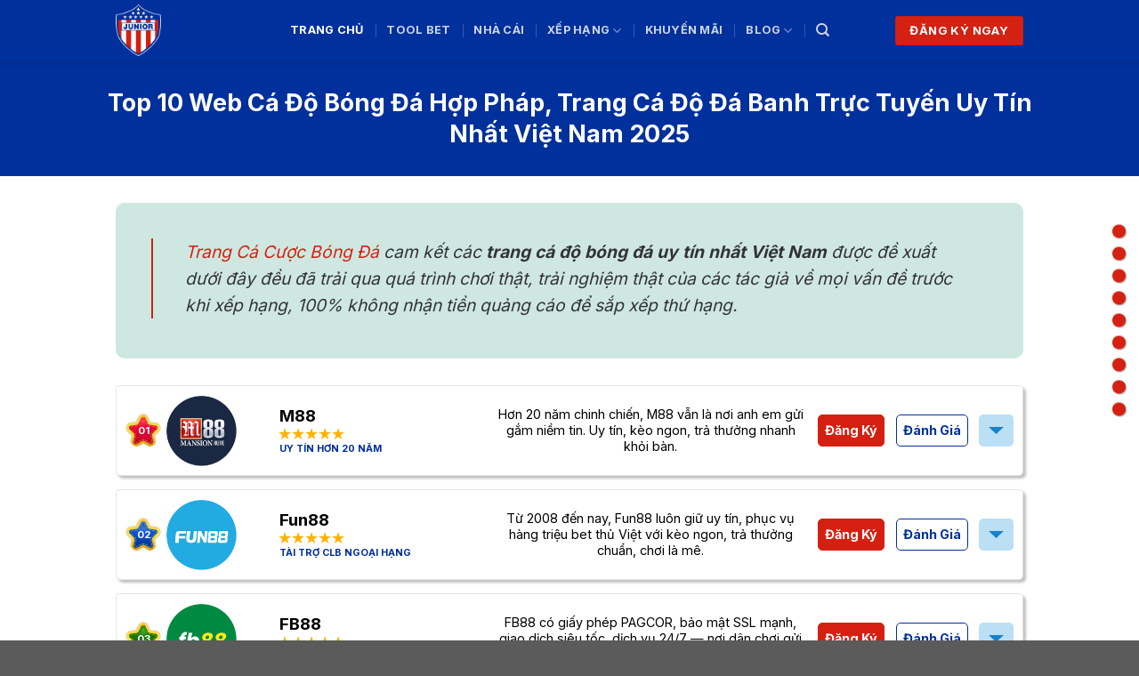

--- FILE ---
content_type: text/html; charset=UTF-8
request_url: https://trangcadobongda88.online/
body_size: 27358
content:

<!DOCTYPE html>
<html lang="vi" class="loading-site no-js">
<head>
	<meta charset="UTF-8" />
	<link rel="profile" href="https://gmpg.org/xfn/11" />
	<link rel="pingback" href="https://trangcadobongda88.online/xmlrpc.php" />
	
	<!-- Google tag (gtag.js) -->
	<script async src="https://www.googletagmanager.com/gtag/js?id=G-TSWLXSBE47"></script>
	<script>
	  window.dataLayer = window.dataLayer || [];
	  function gtag(){dataLayer.push(arguments);}
	  gtag('js', new Date());
	  gtag('config', 'G-TSWLXSBE47');
	</script>
	<!--schema-->
	<script type="application/ld+json">
	{
	  "@context": "https://schema.org",
	  "@type": "Casino",
	  "@id": "https://www.juniorbarranquilla.com/#casino",
	  "name": "Trang Cá Cược Bóng Đá Junior",
	  "legalName": "Top 10 Trang Cá Cược Bóng Đá Junior Uy Tín Nhất Việt Nam",
	  "alternateName": "Top 10 Trang Cá Cược Bóng Đá Junior Uy Tín Nhất Việt Nam",
	  "description": "Tổng hợp top 10 trang cá cược bóng đá uy tín, hợp pháp tại Việt Nam 2025, được chọn lọc kỹ lưỡng dựa trên giấy phép hoạt động rõ ràng, giao diện thân thiện, tỷ lệ kèo cạnh tranh và tốc độ trả thưởng minh bạch. Giúp người chơi dễ dàng lựa chọn nền tảng cá cược trực tuyến an toàn và hiệu quả trong mùa giải mới.\nWebsite: https://www.juniorbarranquilla.com/\nĐịa chỉ: 633 Đ. Âu Cơ, Phú Trung, Tân Phú, Hồ Chí Minh, Việt Nam\nPhone: 0968465588\nEmail: juniorbarranquilla@gmail.com\nHagtag: #ca_do_bong_da_2025, #trang_ca_cuoc_uy_tin, #ca_cuoc_hop_phap, #nha_cai_bong_da, #web_ca_do_uy_tin,# ca_cuoc_bong_da_online, #top_nha_cai_2025, #soi_keo_bong_da, #dat_cuoc_an_toan, #ca_do_bong_da_viet_nam\n",
	  "url": "https://www.juniorbarranquilla.com/",
	  "address": {
		"@type": "PostalAddress",
		"streetAddress": "633 Đ. Âu Cơ, Phú Trung",
		"addressLocality": "Tân Phú",
		"addressRegion": "Hồ Chí Minh",
		"postalCode": "700000",
		"addressCountry": {
		  "@type": "Country",
		  "name": "VN"
		}
	  },
	  "sameAs": [
		"https://www.twitch.tv/juniorbarranquilla1/about",
		"https://www.pinterest.com/juniorbarranquilla1/_profile/",
		"https://www.youtube.com/@TrangC%C3%A1C%C6%B0%E1%BB%A3cB%C3%B3ng%C4%90%C3%A1Junior",
		"https://gravatar.com/juniorbarranquilla1",
		"https://medium.com/@juniorbarranquilla",
		"https://scholar.google.com/citations?hl=en&authuser=1&user=uDKYHPYAAAAJ",
		"https://www.quora.com/profile/Trang-C%C3%A1-C%C6%B0%E1%BB%A3c-B%C3%B3ng-%C4%90%C3%A1-Junior",
		"https://trangcacuocbongdajunior.quora.com/",
		"https://web.ggather.com/juniorbarranquilla",
		"https://www.exchangle.com/juniorbarranquilla1",
		"https://www.collcard.com/juniorbarranquilla",
		"https://www.snipesocial.co.uk/juniorbarranquilla",
		"https://www.noifias.it/juniorbarranquilla",
		"https://www.bondhuplus.com/juniorbarranquilla",
		"https://www.buzzbii.com/juniorbarranquilla",
		"https://www.vevioz.com/juniorbarranquilla",
		"https://coub.com/juniorbarranquilla",
		"https://tooter.in/juniorbarranquilla",
		"https://www.metooo.co.uk/u/juniorbarranquilla",
		"https://socialgem.net/juniorbarranquilla",
		"https://www.malikmobile.com/juniorbarranquilla",
		"https://social.kubo.chat/juniorbarranquilla",
		"https://www.mymeetbook.com/juniorbarranquilla",
		"https://www.jointcorners.com/juniorbarranquilla",
		"https://twitback.com/juniorbarranquilla",
		"https://bresdel.com/juniorbarranquilla",
		"https://leetcode.com/u/juniorbarranquilla/",
		"https://wirtube.de/a/juniorbarranquilla/video-channels",
		"https://www.passes.com/juniorbarranquilla",
		"https://gegenstimme.tv/a/juniorbarranquilla/video-channels",
		"https://portfolium.com.au/TrangCCcBngJunior",
		"https://linkmix.co/41975511",
		"https://writexo.com/share/278350bm",
		"https://wakelet.com/@juniorbarranquilla",
		"https://gifyu.com/trangcacucbong10",
		"https://www.aicrowd.com/participants/juniorbarranquilla1",
		"https://www.designspiration.com/juniorbarranquilla/saves/",
		"https://www.bandsworksconcerts.info/index.php?juniorbarranquilla",
		"https://telegra.ph/Top-10-Trang-C%C3%A1-C%C6%B0%E1%BB%A3c-B%C3%B3ng-%C4%90%C3%A1-Junior-Uy-T%C3%ADn-Nh%E1%BA%A5t-Vi%E1%BB%87t-Nam-08-09",
		"https://rant.li/juniorbarranquilla/ptong-hop-top-10-a-href-www-juniorbarranquilla-comtrang-candaacute-cuoc",
		"https://pastelink.net/op2hakzg",
		"https://snippet.host/ppxcmd",
		"https://www.hogwartsishere.com/1752169/",
		"https://rentry.co/xhu4sdmy",
		"https://etextpad.com/tklrv3gmmy",
		"https://jump.5ch.net/?https://www.juniorbarranquilla.com",
		"https://www.hulkshare.com/juniorbarranquilla",
		"https://syosetu.org/?mode=url_jump&url=https://www.juniorbarranquilla.com",
		"http://www.ssnote.net/link?q=https://www.juniorbarranquilla.com",
		"https://slidehtml5.com/homepage/iine#About",
		"http://www.canetads.com/view/item-4180111-Top-10-Trang-C%C3%A1-C%C6%B0%E1%BB%A3c-B%C3%B3ng-%C4%90%C3%A1-Junior-Uy-T%C3%ADn-Nh%E1%BA%A5t-Vi%E1%BB%87t-Nam.html",
		"http://mura.hitobashira.org/index.php?juniorbarranquilla",
		"https://p.mobile9.com/juniorbarranquilla/",
		"https://ioninja.com/forum/user/trang-c%C3%A1-c%C6%B0%E1%BB%A3c-b%C3%B3ng-%C4%91%C3%A1-junior",
		"https://www.metooo.it/u/juniorbarranquilla",
		"https://www.pageorama.com/?p=juniorbarranquilla",
		"https://www.yk-braves.com/group/mysite-231-group/discussion/7e0463e6-f41a-4f55-9021-438fb2ede32f",
		"https://www.chrt.co.uk/group/mysite-200-group/discussion/6aea904d-b2ca-4ef0-ba07-4e9bfcea026a",
		"https://www.innerjourneys.biz/group/inner-journeys-llc-group/discussion/7f902bad-e7bc-4e16-91a5-454105bffffa",
		"https://www.upinoxtrades.com/group/upinox-trades-nigeri-group/discussion/dd6554fd-6f81-4c0b-9ac7-74454a6f234e",
		"https://www.arriba420.com/group/weedlike2meetu/discussion/da81be8b-df38-42f8-9990-11473ee52fcb",
		"https://www.luzsantomauro.com/group/mysite-200-group/discussion/2c214ad6-7f98-4f61-8ef8-12e9c77e32cc",
		"https://www.autismparentengagement.com/group/mysite-200-group/discussion/15e6ad84-8d1e-4ecc-a60b-974925f7960d",
		"https://www.highdesertgems.com/group/working-mothers/discussion/415bf84a-2b0e-4aca-81d2-fd1ab754441e",
		"https://drill.lovesick.jp/drilldata/index.php?juniorbarranquilla",
		"https://www.metooo.es/u/juniorbarranquilla",
		"https://bulios.com/@trangcacuocbongdajun",
		"https://anyflip.com/homepage/kcagw#About",
		"https://files.fm/juniorbarranquilla/info",
		"https://www.video-bookmark.com/bookmark/6841292/top-10-trang-c%C3%A1-c%C6%B0%E1%BB%A3c-b%C3%B3ng-ae%EF%BF%BD%C3%A1-junior-uy-t%C3%ADn-nh%E1%BA%A5t-vi%E1%BB%87t-nam/",
		"https://qiita.com/juniorbarranquilla",
		"https://www.proko.com/@trang_ca_cuoc_bong_da_junior/activity",
		"https://web.trustexchange.com/company.php?q=www.juniorbarranquilla.com",
		"https://www.behance.net/trangcbng18",
		"https://securityheaders.com/?q=https%3A%2F%2Fwww.juniorbarranquilla.com&followRedirects=on",
		"https://pastebin.com/u/juniorbarranquilla",
		"https://wpfr.net/support/utilisateurs/juniorbarranquilla/",
		"https://list.ly/juniorbarranquilla/lists",
		"https://backloggery.com/juniorbarranquil",
		"https://feyenoord.supporters.nl/profiel/98254/juniorbarranquilla"
	  ],
	  "currenciesAccepted": "VND",
	  "paymentAccepted": [
		"Cash",
		"Credit Card"
	  ],
	  "priceRange": "1 - 100000",
	  "knowsLanguage": [
		"vi",
		"en"
	  ],
	  "email": "juniorbarranquilla@gmail.com",
	  "foundingLocation": {
		"@type": "Place",
		"@id": "https://www.juniorbarranquilla.com/#place",
		"address": {
		  "@type": "PostalAddress",
		  "streetAddress": "633 Đ. Âu Cơ, Phú Trung",
		  "addressLocality": "Tân Phú",
		  "addressRegion": "Hồ Chí Minh",
		  "postalCode": "700000",
		  "addressCountry": {
			"@type": "Country",
			"name": "VN"
		  }
		}
	  },
	  "location": {
		"@type": "PostalAddress",
		"@id": "https://www.juniorbarranquilla.com/#postaladdress",
		"streetAddress": "633 Đ. Âu Cơ, Phú Trung",
		"addressLocality": "Tân Phú",
		"addressRegion": "Hồ Chí Minh",
		"postalCode": "700000",
		"addressCountry": {
		  "@type": "Country",
		  "name": "VN"
		}
	  },
	  "contactPoint": {
		"@type": "ContactPoint",
		"email": "juniorbarranquilla@gmail.com",
		"areaServed": "VN"
	  },
	  "openingHoursSpecification": {
		"@type": "OpeningHoursSpecification",
		"dayOfWeek": [
		  "Monday",
		  "Tuesday",
		  "Wednesday",
		  "Thursday",
		  "Friday",
		  "Saturday",
		  "Sunday"
		],
		"opens": "00:00",
		"closes": "23:59"
	  },
	  "telephone": "0968465588"
	}
	</script>
	
			<script type="application/ld+json">
			{
			  "@context": "https://schema.org",
			  "@type": "BreadcrumbList",
			  "itemListElement": [{
				"@type": "ListItem",
				"position": 1,
				"name": "✅ Trang chính thức Trang Cá Cược Bóng Đá Junior",
				"item": "https://www.juniorbarranquilla.com/"
			  },{
				"@type": "ListItem",
				"position": 2,
				"name": "✅ Link truy cập Trang Cá Cược Bóng Đá Junior",
				"item": "https://www.juniorbarranquilla.com/"
			  }
			]
			}
		</script>
		
	<script>(function(html){html.className = html.className.replace(/\bno-js\b/,'js')})(document.documentElement);</script>
<meta name='robots' content='index, follow, max-image-preview:large, max-snippet:-1, max-video-preview:-1' />
<meta name="viewport" content="width=device-width, initial-scale=1, maximum-scale=1" />
	<!-- This site is optimized with the Yoast SEO plugin v26.7 - https://yoast.com/wordpress/plugins/seo/ -->
	<title>Top 10 Trang Cá Cược Bóng Đá, Web Cá Độ Thể Thao Uy Tín</title>
	<meta name="description" content="Top 10 trang cá độ bóng đá hợp pháp, uy tín nhất Việt Nam. Điểm mặt web cá độ trực tuyến qua mạng với nhiều sản phẩm thể thao hấp dẫn" />
	<link rel="canonical" href="https://trangcadobongda88.online/" />
	<meta property="og:locale" content="vi_VN" />
	<meta property="og:type" content="website" />
	<meta property="og:title" content="Top 10 Trang Cá Cược Bóng Đá, Web Cá Độ Thể Thao Uy Tín" />
	<meta property="og:description" content="Top 10 trang cá độ bóng đá hợp pháp, uy tín nhất Việt Nam. Điểm mặt web cá độ trực tuyến qua mạng với nhiều sản phẩm thể thao hấp dẫn" />
	<meta property="og:url" content="https://trangcadobongda88.online/" />
	<meta property="og:site_name" content="Trang Cá Cược Bóng Đá" />
	<meta property="article:publisher" content="https://www.facebook.com/trangcacuocbongdajunior" />
	<meta property="article:modified_time" content="2025-12-31T03:25:51+00:00" />
	<meta property="og:image" content="https://trangcadobongda88.online/wp-content/uploads/2023/08/the-thao-v6bet.png" />
	<meta property="og:image:width" content="800" />
	<meta property="og:image:height" content="400" />
	<meta property="og:image:type" content="image/png" />
	<meta name="twitter:card" content="summary_large_image" />
	<script type="application/ld+json" class="yoast-schema-graph">{"@context":"https://schema.org","@graph":[{"@type":"WebPage","@id":"https://trangcadobongda88.online/","url":"https://trangcadobongda88.online/","name":"Top 10 Trang Cá Cược Bóng Đá, Web Cá Độ Thể Thao Uy Tín","isPartOf":{"@id":"https://trangcadobongda88.online/#website"},"about":{"@id":"https://trangcadobongda88.online/#organization"},"primaryImageOfPage":{"@id":"https://trangcadobongda88.online/#primaryimage"},"image":{"@id":"https://trangcadobongda88.online/#primaryimage"},"thumbnailUrl":"https://trangcadobongda88.online/wp-content/uploads/2023/08/the-thao-v6bet.png","datePublished":"2022-12-16T06:26:12+00:00","dateModified":"2025-12-31T03:25:51+00:00","description":"Top 10 trang cá độ bóng đá hợp pháp, uy tín nhất Việt Nam. Điểm mặt web cá độ trực tuyến qua mạng với nhiều sản phẩm thể thao hấp dẫn","breadcrumb":{"@id":"https://trangcadobongda88.online/#breadcrumb"},"inLanguage":"vi","potentialAction":[{"@type":"ReadAction","target":["https://trangcadobongda88.online/"]}]},{"@type":"ImageObject","inLanguage":"vi","@id":"https://trangcadobongda88.online/#primaryimage","url":"https://trangcadobongda88.online/wp-content/uploads/2023/08/the-thao-v6bet.png","contentUrl":"https://trangcadobongda88.online/wp-content/uploads/2023/08/the-thao-v6bet.png","width":800,"height":400,"caption":"Cá cược tại nhà cái này là trải nghiệm khó quên"},{"@type":"BreadcrumbList","@id":"https://trangcadobongda88.online/#breadcrumb","itemListElement":[{"@type":"ListItem","position":1,"name":"Trang chủ"}]},{"@type":"WebSite","@id":"https://trangcadobongda88.online/#website","url":"https://trangcadobongda88.online/","name":"Trang Cá Cược Bóng Đá","description":"Top 10 Trang Cá Độ Bóng Đá Uy Tín 2025","publisher":{"@id":"https://trangcadobongda88.online/#organization"},"alternateName":"Web Cá Độ Bóng Đá","potentialAction":[{"@type":"SearchAction","target":{"@type":"EntryPoint","urlTemplate":"https://trangcadobongda88.online/?s={search_term_string}"},"query-input":{"@type":"PropertyValueSpecification","valueRequired":true,"valueName":"search_term_string"}}],"inLanguage":"vi"},{"@type":"Organization","@id":"https://trangcadobongda88.online/#organization","name":"Trang Cá Cược Bóng Đá Junior","alternateName":"Web Cá Độ Bóng Đá Junior","url":"https://trangcadobongda88.online/","logo":{"@type":"ImageObject","inLanguage":"vi","@id":"https://trangcadobongda88.online/#/schema/logo/image/","url":"","contentUrl":"","caption":"Trang Cá Cược Bóng Đá Junior"},"image":{"@id":"https://trangcadobongda88.online/#/schema/logo/image/"},"sameAs":["https://www.facebook.com/trangcacuocbongdajunior"]}]}</script>
	<!-- / Yoast SEO plugin. -->


<link rel='dns-prefetch' href='//cdn.jsdelivr.net' />
<link rel='dns-prefetch' href='//fonts.googleapis.com' />
<link href='https://fonts.gstatic.com' crossorigin rel='preconnect' />
<link rel='prefetch' href='https://trangcadobongda88.online/wp-content/themes/flatsome/assets/js/chunk.countup.js?ver=13.16.2' />
<link rel='prefetch' href='https://trangcadobongda88.online/wp-content/themes/flatsome/assets/js/chunk.sticky-sidebar.js?ver=13.16.2' />
<link rel='prefetch' href='https://trangcadobongda88.online/wp-content/themes/flatsome/assets/js/chunk.tooltips.js?ver=13.16.2' />
<link rel='prefetch' href='https://trangcadobongda88.online/wp-content/themes/flatsome/assets/js/chunk.vendors-popups.js?ver=13.16.2' />
<link rel='prefetch' href='https://trangcadobongda88.online/wp-content/themes/flatsome/assets/js/chunk.vendors-slider.js?ver=13.16.2' />
<style id='wp-img-auto-sizes-contain-inline-css' type='text/css'>
img:is([sizes=auto i],[sizes^="auto," i]){contain-intrinsic-size:3000px 1500px}
/*# sourceURL=wp-img-auto-sizes-contain-inline-css */
</style>

<style id='classic-theme-styles-inline-css' type='text/css'>
/*! This file is auto-generated */
.wp-block-button__link{color:#fff;background-color:#32373c;border-radius:9999px;box-shadow:none;text-decoration:none;padding:calc(.667em + 2px) calc(1.333em + 2px);font-size:1.125em}.wp-block-file__button{background:#32373c;color:#fff;text-decoration:none}
/*# sourceURL=/wp-includes/css/classic-themes.min.css */
</style>
<link rel='stylesheet' id='customize-post-categories-for-ux-builder-css' href='https://trangcadobongda88.online/wp-content/plugins/customize-post-categories-for-ux-builder/public/css/frontend.css?ver=2.0.0' type='text/css' media='all' />
<link rel='stylesheet' id='flatsome-main-css' href='https://trangcadobongda88.online/wp-content/themes/flatsome/assets/css/flatsome.css?ver=13.16.2' type='text/css' media='all' />
<style id='flatsome-main-inline-css' type='text/css'>
@font-face {
				font-family: "fl-icons";
				font-display: block;
				src: url(https://trangcadobongda88.online/wp-content/themes/flatsome/assets/css/icons/fl-icons.eot?v=13.16.2);
				src:
					url(https://trangcadobongda88.online/wp-content/themes/flatsome/assets/css/icons/fl-icons.eot#iefix?v=13.16.2) format("embedded-opentype"),
					url(https://trangcadobongda88.online/wp-content/themes/flatsome/assets/css/icons/fl-icons.woff2?v=13.16.2) format("woff2"),
					url(https://trangcadobongda88.online/wp-content/themes/flatsome/assets/css/icons/fl-icons.ttf?v=13.16.2) format("truetype"),
					url(https://trangcadobongda88.online/wp-content/themes/flatsome/assets/css/icons/fl-icons.woff?v=13.16.2) format("woff"),
					url(https://trangcadobongda88.online/wp-content/themes/flatsome/assets/css/icons/fl-icons.svg?v=13.16.2#fl-icons) format("svg");
			}
/*# sourceURL=flatsome-main-inline-css */
</style>
<link rel='stylesheet' id='top-ten-css' href='https://trangcadobongda88.online/wp-content/plugins/top-ten/css/style.css?v=32&#038;ver=6.9' type='text/css' media='all' />
<link rel='stylesheet' id='flatsome-googlefonts-css' href='//fonts.googleapis.com/css?family=Inter%3Aregular%2C700%2Cregular%2C700%2Cregular&#038;display=swap&#038;ver=3.9' type='text/css' media='all' />
<script type="text/javascript" src="https://trangcadobongda88.online/wp-includes/js/jquery/jquery.min.js?ver=3.7.1" id="jquery-core-js"></script>
<style>.bg{opacity: 0; transition: opacity 1s; -webkit-transition: opacity 1s;} .bg-loaded{opacity: 1;}</style><link rel="icon" href="https://trangcadobongda88.online/wp-content/uploads/2025/05/cropped-trangcacuocbongda-junior-32x32.png" sizes="32x32" />
<link rel="icon" href="https://trangcadobongda88.online/wp-content/uploads/2025/05/cropped-trangcacuocbongda-junior-192x192.png" sizes="192x192" />
<link rel="apple-touch-icon" href="https://trangcadobongda88.online/wp-content/uploads/2025/05/cropped-trangcacuocbongda-junior-180x180.png" />
<meta name="msapplication-TileImage" content="https://trangcadobongda88.online/wp-content/uploads/2025/05/cropped-trangcacuocbongda-junior-270x270.png" />
<style id="custom-css" type="text/css">:root {--primary-color: #d42112;}.container-width, .full-width .ubermenu-nav, .container, .row{max-width: 1050px}.row.row-collapse{max-width: 1020px}.row.row-small{max-width: 1042.5px}.row.row-large{max-width: 1080px}.header-main{height: 68px}#logo img{max-height: 68px}#logo{width:166px;}#logo img{padding:5px 0;}.header-bottom{min-height: 10px}.header-top{min-height: 20px}.transparent .header-main{height: 30px}.transparent #logo img{max-height: 30px}.has-transparent + .page-title:first-of-type,.has-transparent + #main > .page-title,.has-transparent + #main > div > .page-title,.has-transparent + #main .page-header-wrapper:first-of-type .page-title{padding-top: 30px;}.header.show-on-scroll,.stuck .header-main{height:50px!important}.stuck #logo img{max-height: 50px!important}.header-bg-color {background-color: #00309b}.header-bottom {background-color: #f1f1f1}.stuck .header-main .nav > li > a{line-height: 30px }.header-bottom-nav > li > a{line-height: 16px }@media (max-width: 549px) {.header-main{height: 60px}#logo img{max-height: 60px}}.main-menu-overlay{background-color: #00309b}/* Color */.accordion-title.active, .has-icon-bg .icon .icon-inner,.logo a, .primary.is-underline, .primary.is-link, .badge-outline .badge-inner, .nav-outline > li.active> a,.nav-outline >li.active > a, .cart-icon strong,[data-color='primary'], .is-outline.primary{color: #d42112;}/* Color !important */[data-text-color="primary"]{color: #d42112!important;}/* Background Color */[data-text-bg="primary"]{background-color: #d42112;}/* Background */.scroll-to-bullets a,.featured-title, .label-new.menu-item > a:after, .nav-pagination > li > .current,.nav-pagination > li > span:hover,.nav-pagination > li > a:hover,.has-hover:hover .badge-outline .badge-inner,button[type="submit"], .button.wc-forward:not(.checkout):not(.checkout-button), .button.submit-button, .button.primary:not(.is-outline),.featured-table .title,.is-outline:hover, .has-icon:hover .icon-label,.nav-dropdown-bold .nav-column li > a:hover, .nav-dropdown.nav-dropdown-bold > li > a:hover, .nav-dropdown-bold.dark .nav-column li > a:hover, .nav-dropdown.nav-dropdown-bold.dark > li > a:hover, .header-vertical-menu__opener ,.is-outline:hover, .tagcloud a:hover,.grid-tools a, input[type='submit']:not(.is-form), .box-badge:hover .box-text, input.button.alt,.nav-box > li > a:hover,.nav-box > li.active > a,.nav-pills > li.active > a ,.current-dropdown .cart-icon strong, .cart-icon:hover strong, .nav-line-bottom > li > a:before, .nav-line-grow > li > a:before, .nav-line > li > a:before,.banner, .header-top, .slider-nav-circle .flickity-prev-next-button:hover svg, .slider-nav-circle .flickity-prev-next-button:hover .arrow, .primary.is-outline:hover, .button.primary:not(.is-outline), input[type='submit'].primary, input[type='submit'].primary, input[type='reset'].button, input[type='button'].primary, .badge-inner{background-color: #d42112;}/* Border */.nav-vertical.nav-tabs > li.active > a,.scroll-to-bullets a.active,.nav-pagination > li > .current,.nav-pagination > li > span:hover,.nav-pagination > li > a:hover,.has-hover:hover .badge-outline .badge-inner,.accordion-title.active,.featured-table,.is-outline:hover, .tagcloud a:hover,blockquote, .has-border, .cart-icon strong:after,.cart-icon strong,.blockUI:before, .processing:before,.loading-spin, .slider-nav-circle .flickity-prev-next-button:hover svg, .slider-nav-circle .flickity-prev-next-button:hover .arrow, .primary.is-outline:hover{border-color: #d42112}.nav-tabs > li.active > a{border-top-color: #d42112}.widget_shopping_cart_content .blockUI.blockOverlay:before { border-left-color: #d42112 }.woocommerce-checkout-review-order .blockUI.blockOverlay:before { border-left-color: #d42112 }/* Fill */.slider .flickity-prev-next-button:hover svg,.slider .flickity-prev-next-button:hover .arrow{fill: #d42112;}/* Focus */.primary:focus-visible, .submit-button:focus-visible, button[type="submit"]:focus-visible { outline-color: #d42112!important; }/* Background Color */[data-icon-label]:after, .secondary.is-underline:hover,.secondary.is-outline:hover,.icon-label,.button.secondary:not(.is-outline),.button.alt:not(.is-outline), .badge-inner.on-sale, .button.checkout, .single_add_to_cart_button, .current .breadcrumb-step{ background-color:#00309b; }[data-text-bg="secondary"]{background-color: #00309b;}/* Color */.secondary.is-underline,.secondary.is-link, .secondary.is-outline,.stars a.active, .star-rating:before, .woocommerce-page .star-rating:before,.star-rating span:before, .color-secondary{color: #00309b}/* Color !important */[data-text-color="secondary"]{color: #00309b!important;}/* Border */.secondary.is-outline:hover{border-color:#00309b}/* Focus */.secondary:focus-visible, .alt:focus-visible { outline-color: #00309b!important; }.success.is-underline:hover,.success.is-outline:hover,.success{background-color: #44be4c}.success-color, .success.is-link, .success.is-outline{color: #44be4c;}.success-border{border-color: #44be4c!important;}/* Color !important */[data-text-color="success"]{color: #44be4c!important;}/* Background Color */[data-text-bg="success"]{background-color: #44be4c;}.alert.is-underline:hover,.alert.is-outline:hover,.alert{background-color: #308235}.alert.is-link, .alert.is-outline, .color-alert{color: #308235;}/* Color !important */[data-text-color="alert"]{color: #308235!important;}/* Background Color */[data-text-bg="alert"]{background-color: #308235;}body{color: #333333}body{font-family: Inter, sans-serif;}body {font-weight: 400;font-style: normal;}.nav > li > a {font-family: Inter, sans-serif;}.mobile-sidebar-levels-2 .nav > li > ul > li > a {font-family: Inter, sans-serif;}.nav > li > a,.mobile-sidebar-levels-2 .nav > li > ul > li > a {font-weight: 700;font-style: normal;}h1,h2,h3,h4,h5,h6,.heading-font, .off-canvas-center .nav-sidebar.nav-vertical > li > a{font-family: Inter, sans-serif;}h1,h2,h3,h4,h5,h6,.heading-font,.banner h1,.banner h2 {font-weight: 700;font-style: normal;}.alt-font{font-family: Inter, sans-serif;}.alt-font {font-weight: 400!important;font-style: normal!important;}a{color: #d42112;}a:hover{color: #00309b;}.tagcloud a:hover{border-color: #00309b;background-color: #00309b;}.absolute-footer, html{background-color: #5b5b5b}.nav-vertical-fly-out > li + li {border-top-width: 1px; border-top-style: solid;}/* Custom CSS *//*trang chủ*/.h1homebox h1 {margin: 0 !important;}.h1homebox .col.small-12.large-12 {padding: 0 !important;}.absolute-footer {padding: 0;}/*************** CSS FOR BAIVIETLIENQUAN. ***************/.related-box .related-head {font-weight: 700;display: block;margin-bottom: 10px;font-size: 19px;color: black;}.related-box ul li {margin-bottom: 3px;}.related-box ul li a {font-weight: 700;font-size: 16px;/*color: #2a9e2f;*/}.related-box ul li a:hover {text-decoration: underline;}.feature {position: relative;overflow: hidden;}.feature::before {content: "";display: block;padding-top: 56.25%;}.feature .image{position: absolute;top: 0;left: 0;bottom: 0;right: 0;margin: auto;background-size: cover;background-position: center;border-radius: 6px;}ul.row.related-post li {list-style: none;}.related-title {line-height: 1.3 !important;margin-top: 10px !important;color: #000;}.related-title a{color: #000;font-weight: 600;}a.button.primary.detail-button {margin: auto;display: block;width: fit-content;border-radius: 5px;}@media(max-width:768px){.padding-mobile .col-inner {padding: 0 10px !important;}.padding-mobile-10 .col-inner {padding: 10px !important;border-radius: 0 !important;}.padding-mobile .col-inner h3 {color: #d42011;}.padding-mobile-10 .col-inner blockquote, .padding-mobile-10 .col-inner p {margin: 0px !important;}.padding-mobile-10 .col-inner blockquote {padding: 0 10px;}.padding-mobile-10 .col-inner blockquote p {font-size: 80%;}.col.padding-mobile-10.small-12.large-12 {padding-bottom: 20px !important;}}/*************** END CSS FOR BAIVIETLIENQUAN. ***************//**css tab content trong ux builder**/.nav-tabs+.tab-panels, .nav-tabs>li.active>a {background-color: rgba(29, 148, 116, 0.215);} .label-new.menu-item > a:after{content:"New";}.label-hot.menu-item > a:after{content:"Hot";}.label-sale.menu-item > a:after{content:"Sale";}.label-popular.menu-item > a:after{content:"Popular";}</style><style id='global-styles-inline-css' type='text/css'>
:root{--wp--preset--aspect-ratio--square: 1;--wp--preset--aspect-ratio--4-3: 4/3;--wp--preset--aspect-ratio--3-4: 3/4;--wp--preset--aspect-ratio--3-2: 3/2;--wp--preset--aspect-ratio--2-3: 2/3;--wp--preset--aspect-ratio--16-9: 16/9;--wp--preset--aspect-ratio--9-16: 9/16;--wp--preset--color--black: #000000;--wp--preset--color--cyan-bluish-gray: #abb8c3;--wp--preset--color--white: #ffffff;--wp--preset--color--pale-pink: #f78da7;--wp--preset--color--vivid-red: #cf2e2e;--wp--preset--color--luminous-vivid-orange: #ff6900;--wp--preset--color--luminous-vivid-amber: #fcb900;--wp--preset--color--light-green-cyan: #7bdcb5;--wp--preset--color--vivid-green-cyan: #00d084;--wp--preset--color--pale-cyan-blue: #8ed1fc;--wp--preset--color--vivid-cyan-blue: #0693e3;--wp--preset--color--vivid-purple: #9b51e0;--wp--preset--gradient--vivid-cyan-blue-to-vivid-purple: linear-gradient(135deg,rgb(6,147,227) 0%,rgb(155,81,224) 100%);--wp--preset--gradient--light-green-cyan-to-vivid-green-cyan: linear-gradient(135deg,rgb(122,220,180) 0%,rgb(0,208,130) 100%);--wp--preset--gradient--luminous-vivid-amber-to-luminous-vivid-orange: linear-gradient(135deg,rgb(252,185,0) 0%,rgb(255,105,0) 100%);--wp--preset--gradient--luminous-vivid-orange-to-vivid-red: linear-gradient(135deg,rgb(255,105,0) 0%,rgb(207,46,46) 100%);--wp--preset--gradient--very-light-gray-to-cyan-bluish-gray: linear-gradient(135deg,rgb(238,238,238) 0%,rgb(169,184,195) 100%);--wp--preset--gradient--cool-to-warm-spectrum: linear-gradient(135deg,rgb(74,234,220) 0%,rgb(151,120,209) 20%,rgb(207,42,186) 40%,rgb(238,44,130) 60%,rgb(251,105,98) 80%,rgb(254,248,76) 100%);--wp--preset--gradient--blush-light-purple: linear-gradient(135deg,rgb(255,206,236) 0%,rgb(152,150,240) 100%);--wp--preset--gradient--blush-bordeaux: linear-gradient(135deg,rgb(254,205,165) 0%,rgb(254,45,45) 50%,rgb(107,0,62) 100%);--wp--preset--gradient--luminous-dusk: linear-gradient(135deg,rgb(255,203,112) 0%,rgb(199,81,192) 50%,rgb(65,88,208) 100%);--wp--preset--gradient--pale-ocean: linear-gradient(135deg,rgb(255,245,203) 0%,rgb(182,227,212) 50%,rgb(51,167,181) 100%);--wp--preset--gradient--electric-grass: linear-gradient(135deg,rgb(202,248,128) 0%,rgb(113,206,126) 100%);--wp--preset--gradient--midnight: linear-gradient(135deg,rgb(2,3,129) 0%,rgb(40,116,252) 100%);--wp--preset--font-size--small: 13px;--wp--preset--font-size--medium: 20px;--wp--preset--font-size--large: 36px;--wp--preset--font-size--x-large: 42px;--wp--preset--spacing--20: 0.44rem;--wp--preset--spacing--30: 0.67rem;--wp--preset--spacing--40: 1rem;--wp--preset--spacing--50: 1.5rem;--wp--preset--spacing--60: 2.25rem;--wp--preset--spacing--70: 3.38rem;--wp--preset--spacing--80: 5.06rem;--wp--preset--shadow--natural: 6px 6px 9px rgba(0, 0, 0, 0.2);--wp--preset--shadow--deep: 12px 12px 50px rgba(0, 0, 0, 0.4);--wp--preset--shadow--sharp: 6px 6px 0px rgba(0, 0, 0, 0.2);--wp--preset--shadow--outlined: 6px 6px 0px -3px rgb(255, 255, 255), 6px 6px rgb(0, 0, 0);--wp--preset--shadow--crisp: 6px 6px 0px rgb(0, 0, 0);}:where(.is-layout-flex){gap: 0.5em;}:where(.is-layout-grid){gap: 0.5em;}body .is-layout-flex{display: flex;}.is-layout-flex{flex-wrap: wrap;align-items: center;}.is-layout-flex > :is(*, div){margin: 0;}body .is-layout-grid{display: grid;}.is-layout-grid > :is(*, div){margin: 0;}:where(.wp-block-columns.is-layout-flex){gap: 2em;}:where(.wp-block-columns.is-layout-grid){gap: 2em;}:where(.wp-block-post-template.is-layout-flex){gap: 1.25em;}:where(.wp-block-post-template.is-layout-grid){gap: 1.25em;}.has-black-color{color: var(--wp--preset--color--black) !important;}.has-cyan-bluish-gray-color{color: var(--wp--preset--color--cyan-bluish-gray) !important;}.has-white-color{color: var(--wp--preset--color--white) !important;}.has-pale-pink-color{color: var(--wp--preset--color--pale-pink) !important;}.has-vivid-red-color{color: var(--wp--preset--color--vivid-red) !important;}.has-luminous-vivid-orange-color{color: var(--wp--preset--color--luminous-vivid-orange) !important;}.has-luminous-vivid-amber-color{color: var(--wp--preset--color--luminous-vivid-amber) !important;}.has-light-green-cyan-color{color: var(--wp--preset--color--light-green-cyan) !important;}.has-vivid-green-cyan-color{color: var(--wp--preset--color--vivid-green-cyan) !important;}.has-pale-cyan-blue-color{color: var(--wp--preset--color--pale-cyan-blue) !important;}.has-vivid-cyan-blue-color{color: var(--wp--preset--color--vivid-cyan-blue) !important;}.has-vivid-purple-color{color: var(--wp--preset--color--vivid-purple) !important;}.has-black-background-color{background-color: var(--wp--preset--color--black) !important;}.has-cyan-bluish-gray-background-color{background-color: var(--wp--preset--color--cyan-bluish-gray) !important;}.has-white-background-color{background-color: var(--wp--preset--color--white) !important;}.has-pale-pink-background-color{background-color: var(--wp--preset--color--pale-pink) !important;}.has-vivid-red-background-color{background-color: var(--wp--preset--color--vivid-red) !important;}.has-luminous-vivid-orange-background-color{background-color: var(--wp--preset--color--luminous-vivid-orange) !important;}.has-luminous-vivid-amber-background-color{background-color: var(--wp--preset--color--luminous-vivid-amber) !important;}.has-light-green-cyan-background-color{background-color: var(--wp--preset--color--light-green-cyan) !important;}.has-vivid-green-cyan-background-color{background-color: var(--wp--preset--color--vivid-green-cyan) !important;}.has-pale-cyan-blue-background-color{background-color: var(--wp--preset--color--pale-cyan-blue) !important;}.has-vivid-cyan-blue-background-color{background-color: var(--wp--preset--color--vivid-cyan-blue) !important;}.has-vivid-purple-background-color{background-color: var(--wp--preset--color--vivid-purple) !important;}.has-black-border-color{border-color: var(--wp--preset--color--black) !important;}.has-cyan-bluish-gray-border-color{border-color: var(--wp--preset--color--cyan-bluish-gray) !important;}.has-white-border-color{border-color: var(--wp--preset--color--white) !important;}.has-pale-pink-border-color{border-color: var(--wp--preset--color--pale-pink) !important;}.has-vivid-red-border-color{border-color: var(--wp--preset--color--vivid-red) !important;}.has-luminous-vivid-orange-border-color{border-color: var(--wp--preset--color--luminous-vivid-orange) !important;}.has-luminous-vivid-amber-border-color{border-color: var(--wp--preset--color--luminous-vivid-amber) !important;}.has-light-green-cyan-border-color{border-color: var(--wp--preset--color--light-green-cyan) !important;}.has-vivid-green-cyan-border-color{border-color: var(--wp--preset--color--vivid-green-cyan) !important;}.has-pale-cyan-blue-border-color{border-color: var(--wp--preset--color--pale-cyan-blue) !important;}.has-vivid-cyan-blue-border-color{border-color: var(--wp--preset--color--vivid-cyan-blue) !important;}.has-vivid-purple-border-color{border-color: var(--wp--preset--color--vivid-purple) !important;}.has-vivid-cyan-blue-to-vivid-purple-gradient-background{background: var(--wp--preset--gradient--vivid-cyan-blue-to-vivid-purple) !important;}.has-light-green-cyan-to-vivid-green-cyan-gradient-background{background: var(--wp--preset--gradient--light-green-cyan-to-vivid-green-cyan) !important;}.has-luminous-vivid-amber-to-luminous-vivid-orange-gradient-background{background: var(--wp--preset--gradient--luminous-vivid-amber-to-luminous-vivid-orange) !important;}.has-luminous-vivid-orange-to-vivid-red-gradient-background{background: var(--wp--preset--gradient--luminous-vivid-orange-to-vivid-red) !important;}.has-very-light-gray-to-cyan-bluish-gray-gradient-background{background: var(--wp--preset--gradient--very-light-gray-to-cyan-bluish-gray) !important;}.has-cool-to-warm-spectrum-gradient-background{background: var(--wp--preset--gradient--cool-to-warm-spectrum) !important;}.has-blush-light-purple-gradient-background{background: var(--wp--preset--gradient--blush-light-purple) !important;}.has-blush-bordeaux-gradient-background{background: var(--wp--preset--gradient--blush-bordeaux) !important;}.has-luminous-dusk-gradient-background{background: var(--wp--preset--gradient--luminous-dusk) !important;}.has-pale-ocean-gradient-background{background: var(--wp--preset--gradient--pale-ocean) !important;}.has-electric-grass-gradient-background{background: var(--wp--preset--gradient--electric-grass) !important;}.has-midnight-gradient-background{background: var(--wp--preset--gradient--midnight) !important;}.has-small-font-size{font-size: var(--wp--preset--font-size--small) !important;}.has-medium-font-size{font-size: var(--wp--preset--font-size--medium) !important;}.has-large-font-size{font-size: var(--wp--preset--font-size--large) !important;}.has-x-large-font-size{font-size: var(--wp--preset--font-size--x-large) !important;}
/*# sourceURL=global-styles-inline-css */
</style>
</head>

<body class="home wp-singular page-template page-template-page-blank page-template-page-blank-php page page-id-1611 wp-custom-logo wp-theme-flatsome wp-child-theme-flatsome-child full-width header-shadow lightbox nav-dropdown-has-arrow nav-dropdown-has-shadow nav-dropdown-has-border mobile-submenu-slide mobile-submenu-slide-levels-1">


<a class="skip-link screen-reader-text" href="#main">Skip to content</a>

<div id="wrapper">

	
	<header id="header" class="header has-sticky sticky-jump">
		<div class="header-wrapper">
			<div id="masthead" class="header-main nav-dark">
      <div class="header-inner flex-row container logo-left" role="navigation">

          <!-- Logo -->
          <div id="logo" class="flex-col logo">
            
<!-- Header logo -->
<a href="https://trangcadobongda88.online/" title="Trang Cá Cược Bóng Đá - Top 10 Trang Cá Độ Bóng Đá Uy Tín 2025" rel="home">
		<img width="500" height="568" src="https://trangcadobongda88.online/wp-content/uploads/2025/05/trangcacuocbongda-junior.png" class="header_logo header-logo" alt="Trang Cá Cược Bóng Đá"/><img  width="500" height="568" src="https://trangcadobongda88.online/wp-content/uploads/2025/05/trangcacuocbongda-junior.png" class="header-logo-dark" alt="Trang Cá Cược Bóng Đá"/></a>
          </div>

          <!-- Mobile Left Elements -->
          <div class="flex-col show-for-medium flex-left">
            <ul class="mobile-nav nav nav-left ">
                          </ul>
          </div>

          <!-- Left Elements -->
          <div class="flex-col hide-for-medium flex-left
            flex-grow">
            <ul class="header-nav header-nav-main nav nav-left  nav-divided nav-spacing-xlarge nav-uppercase" >
              <li id="menu-item-1764" class="menu-item menu-item-type-post_type menu-item-object-page menu-item-home current-menu-item page_item page-item-1611 current_page_item menu-item-1764 active menu-item-design-default"><a href="https://trangcadobongda88.online/" aria-current="page" class="nav-top-link">Trang Chủ</a></li>
<li id="menu-item-861" class="menu-item menu-item-type-post_type menu-item-object-page menu-item-861 menu-item-design-default"><a href="https://trangcadobongda88.online/tien-ich/" class="nav-top-link">Tool Bet</a></li>
<li id="menu-item-6920" class="menu-item menu-item-type-taxonomy menu-item-object-category menu-item-6920 menu-item-design-default"><a href="https://trangcadobongda88.online/nha-cai-uy-tin/" class="nav-top-link">Nhà Cái</a></li>
<li id="menu-item-6921" class="menu-item menu-item-type-custom menu-item-object-custom menu-item-has-children menu-item-6921 menu-item-design-default has-dropdown"><a href="#" class="nav-top-link" aria-expanded="false" aria-haspopup="menu">Xếp Hạng<i class="icon-angle-down" ></i></a>
<ul class="sub-menu nav-dropdown nav-dropdown-default">
	<li id="menu-item-1917" class="menu-item menu-item-type-post_type menu-item-object-page menu-item-1917"><a href="https://trangcadobongda88.online/tai-xiu-online/">Tài xỉu</a></li>
	<li id="menu-item-1921" class="menu-item menu-item-type-post_type menu-item-object-page menu-item-1921"><a href="https://trangcadobongda88.online/danh-bai-an-tien-online/">Đánh bài</a></li>
	<li id="menu-item-1916" class="menu-item menu-item-type-post_type menu-item-object-page menu-item-1916"><a href="https://trangcadobongda88.online/casino-truc-tuyen/">Casino</a></li>
	<li id="menu-item-1275" class="menu-item menu-item-type-post_type menu-item-object-page menu-item-1275"><a href="https://trangcadobongda88.online/xoc-dia-online/">Xóc đĩa</a></li>
	<li id="menu-item-1922" class="menu-item menu-item-type-post_type menu-item-object-page menu-item-1922"><a href="https://trangcadobongda88.online/lo-de-online/">Lô đề</a></li>
	<li id="menu-item-1919" class="menu-item menu-item-type-post_type menu-item-object-page menu-item-1919"><a href="https://trangcadobongda88.online/trang-baccarat-truc-tuyen/">Baccarat</a></li>
	<li id="menu-item-1920" class="menu-item menu-item-type-post_type menu-item-object-page menu-item-1920"><a href="https://trangcadobongda88.online/bau-cua-online/">Bầu cua</a></li>
	<li id="menu-item-1925" class="menu-item menu-item-type-post_type menu-item-object-page menu-item-1925"><a href="https://trangcadobongda88.online/game-no-hu/">Slot &#8211; Nổ Hũ</a></li>
	<li id="menu-item-1924" class="menu-item menu-item-type-post_type menu-item-object-page menu-item-1924"><a href="https://trangcadobongda88.online/trang-da-ga-uy-tin/">Đá gà</a></li>
	<li id="menu-item-1918" class="menu-item menu-item-type-post_type menu-item-object-page menu-item-1918"><a href="https://trangcadobongda88.online/poker-online-doi-thuong/">Poker</a></li>
	<li id="menu-item-1926" class="menu-item menu-item-type-post_type menu-item-object-page menu-item-1926"><a href="https://trangcadobongda88.online/ban-ca-doi-thuong/">Bắn cá</a></li>
	<li id="menu-item-4652" class="menu-item menu-item-type-post_type menu-item-object-page menu-item-4652"><a href="https://trangcadobongda88.online/game-bai-kich-hoat-sdt-tang-tien">Game bài</a></li>
	<li id="menu-item-1923" class="menu-item menu-item-type-post_type menu-item-object-page menu-item-1923"><a href="https://trangcadobongda88.online/ca-cuoc-esport/">Esport</a></li>
	<li id="menu-item-4017" class="menu-item menu-item-type-post_type menu-item-object-page menu-item-4017"><a href="https://trangcadobongda88.online/ca-do-lien-minh-huyen-thoai/">Liên Minh &#8211; LOL</a></li>
	<li id="menu-item-4003" class="menu-item menu-item-type-post_type menu-item-object-page menu-item-4003"><a href="https://trangcadobongda88.online/trang-bet-dota-2/">Dota 2</a></li>
	<li id="menu-item-4014" class="menu-item menu-item-type-post_type menu-item-object-page menu-item-4014"><a href="https://trangcadobongda88.online/trang-bet-csgo/">CSGO</a></li>
	<li id="menu-item-4030" class="menu-item menu-item-type-post_type menu-item-object-page menu-item-4030"><a href="https://trangcadobongda88.online/ca-cuoc-de-che/">Đế Chế</a></li>
</ul>
</li>
<li id="menu-item-922" class="menu-item menu-item-type-taxonomy menu-item-object-category menu-item-922 menu-item-design-default"><a href="https://trangcadobongda88.online/nha-cai-tang-tien-mien-phi/" class="nav-top-link">Khuyến Mãi</a></li>
<li id="menu-item-847" class="menu-item menu-item-type-taxonomy menu-item-object-category menu-item-has-children menu-item-847 menu-item-design-default has-dropdown"><a href="https://trangcadobongda88.online/blog/" class="nav-top-link" aria-expanded="false" aria-haspopup="menu">Blog<i class="icon-angle-down" ></i></a>
<ul class="sub-menu nav-dropdown nav-dropdown-default">
	<li id="menu-item-1886" class="menu-item menu-item-type-taxonomy menu-item-object-category menu-item-1886"><a href="https://trangcadobongda88.online/blog/giai-tri/">Blog giải trí</a></li>
	<li id="menu-item-848" class="menu-item menu-item-type-taxonomy menu-item-object-category menu-item-848"><a href="https://trangcadobongda88.online/blog/the-thao/">Blog Thể thao</a></li>
	<li id="menu-item-1881" class="menu-item menu-item-type-taxonomy menu-item-object-category menu-item-1881"><a href="https://trangcadobongda88.online/blog/baccarat/">Blog Baccarat</a></li>
	<li id="menu-item-1882" class="menu-item menu-item-type-taxonomy menu-item-object-category menu-item-1882"><a href="https://trangcadobongda88.online/blog/bau-cua/">Blog bầu cua</a></li>
	<li id="menu-item-1883" class="menu-item menu-item-type-taxonomy menu-item-object-category menu-item-1883"><a href="https://trangcadobongda88.online/blog/casino/">Blog casino</a></li>
	<li id="menu-item-1884" class="menu-item menu-item-type-taxonomy menu-item-object-category menu-item-1884"><a href="https://trangcadobongda88.online/blog/danh-bai/">Blog đánh bài</a></li>
	<li id="menu-item-1887" class="menu-item menu-item-type-taxonomy menu-item-object-category menu-item-1887"><a href="https://trangcadobongda88.online/blog/lo-de/">Blog lô đề</a></li>
	<li id="menu-item-1888" class="menu-item menu-item-type-taxonomy menu-item-object-category menu-item-1888"><a href="https://trangcadobongda88.online/blog/poker/">Blog Poker</a></li>
	<li id="menu-item-1889" class="menu-item menu-item-type-taxonomy menu-item-object-category menu-item-1889"><a href="https://trangcadobongda88.online/blog/tai-xiu/">Blog Tài xỉu</a></li>
	<li id="menu-item-1890" class="menu-item menu-item-type-taxonomy menu-item-object-category menu-item-1890"><a href="https://trangcadobongda88.online/blog/xoc-dia/">Blog xóc đĩa</a></li>
</ul>
</li>
<li class="header-search header-search-dropdown has-icon has-dropdown menu-item-has-children">
		<a href="#" aria-label="Search" class="is-small"><i class="icon-search" ></i></a>
		<ul class="nav-dropdown nav-dropdown-default">
	 	<li class="header-search-form search-form html relative has-icon">
	<div class="header-search-form-wrapper">
		<div class="searchform-wrapper ux-search-box relative is-normal"><form method="get" class="searchform" action="https://trangcadobongda88.online/" role="search">
		<div class="flex-row relative">
			<div class="flex-col flex-grow">
	   	   <input type="search" class="search-field mb-0" name="s" value="" id="s" placeholder="Search&hellip;" />
			</div>
			<div class="flex-col">
				<button type="submit" class="ux-search-submit submit-button secondary button icon mb-0" aria-label="Submit">
					<i class="icon-search" ></i>				</button>
			</div>
		</div>
    <div class="live-search-results text-left z-top"></div>
</form>
</div>	</div>
</li>
	</ul>
</li>
            </ul>
          </div>

          <!-- Right Elements -->
          <div class="flex-col hide-for-medium flex-right">
            <ul class="header-nav header-nav-main nav nav-right  nav-divided nav-spacing-xlarge nav-uppercase">
              <li class="html header-button-1">
	<div class="header-button">
	<a rel="noopener noreferrer nofollow sponsored noopener" href="https://lienket.vn/zpeqy" target="_blank" class="button primary"  style="border-radius:3px;">
    <span>Đăng ký ngay</span>
  </a>
	</div>
</li>


            </ul>
          </div>

          <!-- Mobile Right Elements -->
          <div class="flex-col show-for-medium flex-right">
            <ul class="mobile-nav nav nav-right ">
              <li class="html header-button-1">
	<div class="header-button">
	<a rel="noopener noreferrer nofollow sponsored noopener" href="https://lienket.vn/zpeqy" target="_blank" class="button primary"  style="border-radius:3px;">
    <span>Đăng ký ngay</span>
  </a>
	</div>
</li>


<li class="nav-icon has-icon">
  		<a href="#" data-open="#main-menu" data-pos="left" data-bg="main-menu-overlay" data-color="dark" class="is-small" aria-label="Menu" aria-controls="main-menu" aria-expanded="false">

		  <i class="icon-menu" ></i>
		  		</a>
	</li>
            </ul>
          </div>

      </div>

            <div class="container"><div class="top-divider full-width"></div></div>
      </div>

<div class="header-bg-container fill"><div class="header-bg-image fill"></div><div class="header-bg-color fill"></div></div>		</div>
	</header>

	
	<main id="main" class="">


<div id="content" role="main" class="content-area">

		
				<section class="section dark" id="section_1837759879">
		<div class="bg section-bg fill bg-fill  bg-loaded" >

			
			
			

		</div>

		

		<div class="section-content relative">
			
<div class="row row-small h1homebox"  id="row-1909032004">

	<div id="col-2102402621" class="col small-12 large-12"  >
				<div class="col-inner"  >
			
			
<h1 style="text-align: center;">Top 10 Web Cá Độ Bóng Đá Hợp Pháp, Trang Cá Độ Đá Banh Trực Tuyến Uy Tín Nhất Việt Nam 2025</h1>
		</div>
				
<style>
#col-2102402621 > .col-inner {
  padding: 0px 0px 0px 0px;
  margin: 0px 0px 0px 0px;
}
</style>
	</div>

	
</div>
		</div>

		
<style>
#section_1837759879 {
  padding-top: 30px;
  padding-bottom: 30px;
  background-color: rgb(0, 48, 155);
}
#section_1837759879 .ux-shape-divider--top svg {
  height: 150px;
  --divider-top-width: 100%;
}
#section_1837759879 .ux-shape-divider--bottom svg {
  height: 150px;
  --divider-width: 100%;
}
</style>
	</section>
	
<span class="scroll-to" data-label="Scroll to: #cam_ket" data-bullet="true" data-link="#cam_ket" data-title="Cam Kết"><a name="cam_ket"></a></span>
	<section class="section" id="section_1247275020">
		<div class="bg section-bg fill bg-fill  bg-loaded" >

			
			
			

		</div>

		

		<div class="section-content relative">
			
<div class="row row-collapse align-middle"  id="row-391577307">

	<div id="col-1799152813" class="col padding-mobile-10 small-12 large-12"  >
				<div class="col-inner"  >
			
			
	<div id="text-3852626072" class="text">
		
<blockquote>
<p style="text-align: left;"><a href="https://trangcadobongda88.online/">Trang Cá Cược Bóng Đá</a> cam kết các <strong>trang cá độ bóng đá uy tín nhất Việt Nam</strong> được đề xuất dưới đây đều đã trải qua quá trình chơi thật, trải nghiệm thật của các tác giả về mọi vấn đề trước khi xếp hạng, 100% không nhận tiền quảng cáo để sắp xếp thứ hạng.</p>
</blockquote>
		
<style>
#text-3852626072 {
  text-align: center;
}
</style>
	</div>
	
		</div>
				
<style>
#col-1799152813 > .col-inner {
  margin: 0px 0px 0px 0px;
  border-radius: 10px;
}
</style>
	</div>

	

<style>
#row-391577307 > .col > .col-inner {
  padding: 40px 40px 20px 40px;
  background-color: rgba(29, 148, 116, 0.215);
}
</style>
</div>
		</div>

		
<style>
#section_1247275020 {
  padding-top: 0px;
  padding-bottom: 0px;
}
#section_1247275020 .ux-shape-divider--top svg {
  height: 150px;
  --divider-top-width: 100%;
}
#section_1247275020 .ux-shape-divider--bottom svg {
  height: 150px;
  --divider-width: 100%;
}
@media (min-width:550px) {
  #section_1247275020 {
    padding-top: 30px;
    padding-bottom: 30px;
  }
}
</style>
	</section>
	
<span class="scroll-to" data-label="Scroll to: #top_10_trang_ca_cuoc_bong_da_uy_tin_nhat_viet_nam" data-bullet="true" data-link="#top_10_trang_ca_cuoc_bong_da_uy_tin_nhat_viet_nam" data-title="Top List"><a name="top_10_trang_ca_cuoc_bong_da_uy_tin_nhat_viet_nam"></a></span>
	<section class="section" id="section_1380701238">
		<div class="bg section-bg fill bg-fill  bg-loaded" >

			
			
			

		</div>

		

		<div class="section-content relative">
			
<div class="row"  id="row-784172889">

	<div id="col-1709460770" class="col small-12 large-12"  >
				<div class="col-inner"  >
			
			
	<div class="top-ten style6">
		<table>
			<tbody>
																<tr>
							<td>
								<div class="top-ten-list">
									<div class="top-rank-content">
										<div class="thumb">
											<span>01</span>
											<a href="https://trangcadobongda88.online/m88/">
												<img decoding="async" width="150" height="150" src="data:image/svg+xml,%3Csvg%20viewBox%3D%220%200%20150%20150%22%20xmlns%3D%22http%3A%2F%2Fwww.w3.org%2F2000%2Fsvg%22%3E%3C%2Fsvg%3E" data-src="https://trangcadobongda88.online/wp-content/uploads/2022/11/m88-150x150-1.png" class="lazy-load attachment-post-thumbnail size-post-thumbnail wp-post-image" alt="" />																							</a>
																					</div>
										<div class="content-title">
																							<div class="h4"><b>M88</b></div>
												
																																																							<div class="score">
												<div class="star" style="--percent: 98%">★★★★★</div>
											</div>
																																	    <div class="small-label"><span>Uy tín hơn 20 năm</span></div>
																																		<div class="des hidden-desktop"><p>Hơn 20 năm chinh chiến, M88 vẫn l&agrave; nơi anh em gửi gắm niềm tin. Uy t&iacute;n, k&egrave;o ngon, trả thưởng nhanh khỏi b&agrave;n.</p>
</div>
																					</div>
																					<div class="des hidden-mobile"><p>Hơn 20 năm chinh chiến, M88 vẫn l&agrave; nơi anh em gửi gắm niềm tin. Uy t&iacute;n, k&egrave;o ngon, trả thưởng nhanh khỏi b&agrave;n.</p>
</div>
																																								<div class="top-tent-btn">
										    											    <a class="btn-review" href="https://lienket.vn/zpeqy" target="_blank" rel="noopener noreferrer nofollow">Đăng Ký</a>
																						<a class="btn-play" href="https://trangcadobongda88.online/m88/">Đánh giá</a>
																						<a class="btn-view " href="javascript:void(0)" data-id="6328"></a>
																					</div>
																			</div>
															                <div class="content-full" data-id="6328"></div>
						            								</div>
							</td>
						</tr>
						
																	<tr>
							<td>
								<div class="top-ten-list">
									<div class="top-rank-content">
										<div class="thumb">
											<span>02</span>
											<a href="https://trangcadobongda88.online/fun88/">
												<img decoding="async" width="150" height="150" src="data:image/svg+xml,%3Csvg%20viewBox%3D%220%200%20150%20150%22%20xmlns%3D%22http%3A%2F%2Fwww.w3.org%2F2000%2Fsvg%22%3E%3C%2Fsvg%3E" data-src="https://trangcadobongda88.online/wp-content/uploads/2022/11/fun88-150x150-1.png" class="lazy-load attachment-post-thumbnail size-post-thumbnail wp-post-image" alt="" />																							</a>
																					</div>
										<div class="content-title">
																							<div class="h4"><b>Fun88</b></div>
												
																																																							<div class="score">
												<div class="star" style="--percent: 98%">★★★★★</div>
											</div>
																																	    <div class="small-label"><span>Tài trợ CLB Ngoại hạng</span></div>
																																		<div class="des hidden-desktop"><p>Từ 2008 đến nay, Fun88 lu&ocirc;n giữ uy t&iacute;n, phục vụ h&agrave;ng triệu bet thủ Việt với k&egrave;o ngon, trả thưởng chuẩn, chơi l&agrave; m&ecirc;.</p>
</div>
																					</div>
																					<div class="des hidden-mobile"><p>Từ 2008 đến nay, Fun88 lu&ocirc;n giữ uy t&iacute;n, phục vụ h&agrave;ng triệu bet thủ Việt với k&egrave;o ngon, trả thưởng chuẩn, chơi l&agrave; m&ecirc;.</p>
</div>
																																								<div class="top-tent-btn">
										    											    <a class="btn-review" href="https://lienket.vn/fun88_all" target="_blank" rel="noopener noreferrer nofollow">Đăng Ký</a>
																						<a class="btn-play" href="https://trangcadobongda88.online/fun88/">Đánh giá</a>
																						<a class="btn-view " href="javascript:void(0)" data-id="6427"></a>
																					</div>
																			</div>
															                <div class="content-full" data-id="6427"></div>
						            								</div>
							</td>
						</tr>
						
																	<tr>
							<td>
								<div class="top-ten-list">
									<div class="top-rank-content">
										<div class="thumb">
											<span>03</span>
											<a href="https://trangcadobongda88.online/fb88/">
												<img decoding="async" width="150" height="150" src="data:image/svg+xml,%3Csvg%20viewBox%3D%220%200%20150%20150%22%20xmlns%3D%22http%3A%2F%2Fwww.w3.org%2F2000%2Fsvg%22%3E%3C%2Fsvg%3E" data-src="https://trangcadobongda88.online/wp-content/uploads/2022/11/fb88-150x150-1.png" class="lazy-load attachment-post-thumbnail size-post-thumbnail wp-post-image" alt="" />																							</a>
																					</div>
										<div class="content-title">
																							<div class="h4"><b>FB88</b></div>
												
																																																							<div class="score">
												<div class="star" style="--percent: 96%">★★★★★</div>
											</div>
																																	    <div class="small-label"><span>Giao dịch siêu tốc 24/7</span></div>
																																		<div class="des hidden-desktop"><p>FB88 c&oacute; giấy ph&eacute;p PAGCOR, bảo mật SSL mạnh, giao dịch si&ecirc;u tốc, dịch vụ 24/7 &mdash; nơi d&acirc;n chơi gửi trọn niềm tin.</p>
</div>
																					</div>
																					<div class="des hidden-mobile"><p>FB88 c&oacute; giấy ph&eacute;p PAGCOR, bảo mật SSL mạnh, giao dịch si&ecirc;u tốc, dịch vụ 24/7 &mdash; nơi d&acirc;n chơi gửi trọn niềm tin.</p>
</div>
																																								<div class="top-tent-btn">
										    											    <a class="btn-review" href="https://lienket.vn/zpeqy" target="_blank" rel="noopener noreferrer nofollow">Đăng Ký</a>
																						<a class="btn-play" href="https://trangcadobongda88.online/fb88/">Đánh giá</a>
																						<a class="btn-view " href="javascript:void(0)" data-id="6447"></a>
																					</div>
																			</div>
															                <div class="content-full" data-id="6447"></div>
						            								</div>
							</td>
						</tr>
						
																	<tr>
							<td>
								<div class="top-ten-list">
									<div class="top-rank-content">
										<div class="thumb">
											<span>04</span>
											<a href="https://trangcadobongda88.online/vn88/">
												<img loading="lazy" decoding="async" width="150" height="150" src="data:image/svg+xml,%3Csvg%20viewBox%3D%220%200%20150%20150%22%20xmlns%3D%22http%3A%2F%2Fwww.w3.org%2F2000%2Fsvg%22%3E%3C%2Fsvg%3E" data-src="https://trangcadobongda88.online/wp-content/uploads/2022/11/vn88-150x150-1.png" class="lazy-load attachment-post-thumbnail size-post-thumbnail wp-post-image" alt="" />																							</a>
																					</div>
										<div class="content-title">
																							<div class="h4"><b>VN88</b></div>
												
																																																							<div class="score">
												<div class="star" style="--percent: 92%">★★★★★</div>
											</div>
																																	    <div class="small-label"><span>Nạp rút nhanh, bảo mật</span></div>
																																		<div class="des hidden-desktop"><p>VN88 được cấp ph&eacute;p PAGCOR, bảo mật chặt, nạp‑r&uacute;t si&ecirc;u tốc, phục vụ tận t&acirc;m &mdash; l&agrave; nơi d&acirc;n chơi gửi trọn niềm tin.</p>
</div>
																					</div>
																					<div class="des hidden-mobile"><p>VN88 được cấp ph&eacute;p PAGCOR, bảo mật chặt, nạp‑r&uacute;t si&ecirc;u tốc, phục vụ tận t&acirc;m &mdash; l&agrave; nơi d&acirc;n chơi gửi trọn niềm tin.</p>
</div>
																																								<div class="top-tent-btn">
										    											    <a class="btn-review" href="https://lienket.vn/zpeqy" target="_blank" rel="noopener noreferrer nofollow">Đăng Ký</a>
																						<a class="btn-play" href="https://trangcadobongda88.online/vn88/">Đánh giá</a>
																						<a class="btn-view " href="javascript:void(0)" data-id="6445"></a>
																					</div>
																			</div>
															                <div class="content-full" data-id="6445"></div>
						            								</div>
							</td>
						</tr>
						
																	<tr>
							<td>
								<div class="top-ten-list">
									<div class="top-rank-content">
										<div class="thumb">
											<span>05</span>
											<a href="https://trangcadobongda88.online/w88/">
												<img loading="lazy" decoding="async" width="150" height="150" src="data:image/svg+xml,%3Csvg%20viewBox%3D%220%200%20150%20150%22%20xmlns%3D%22http%3A%2F%2Fwww.w3.org%2F2000%2Fsvg%22%3E%3C%2Fsvg%3E" data-src="https://trangcadobongda88.online/wp-content/uploads/2022/11/w88-150x150-1.png" class="lazy-load attachment-post-thumbnail size-post-thumbnail wp-post-image" alt="" />																							</a>
																					</div>
										<div class="content-title">
																							<div class="h4"><b>W88</b></div>
												
																																																							<div class="score">
												<div class="star" style="--percent: 92%">★★★★★</div>
											</div>
																																	    <div class="small-label"><span>Kèo ngon, trả nhanh</span></div>
																																		<div class="des hidden-desktop"><p>W88 được cấp ph&eacute;p hợp ph&aacute;p từ First Cagayan (CEZA), bảo mật cao, từng t&agrave;i trợ Aston Villa, Wolves, Fulham, Crystal Palace &ndash; k&egrave;o r&otilde; r&agrave;ng, chơi thật, gửi tiền l&agrave; y&ecirc;n t&acirc;m.</p>
</div>
																					</div>
																					<div class="des hidden-mobile"><p>W88 được cấp ph&eacute;p hợp ph&aacute;p từ First Cagayan (CEZA), bảo mật cao, từng t&agrave;i trợ Aston Villa, Wolves, Fulham, Crystal Palace &ndash; k&egrave;o r&otilde; r&agrave;ng, chơi thật, gửi tiền l&agrave; y&ecirc;n t&acirc;m.</p>
</div>
																																								<div class="top-tent-btn">
										    											    <a class="btn-review" href="https://lienket.vn/zpeqy" target="_blank" rel="noopener noreferrer nofollow">Đăng Ký</a>
																						<a class="btn-play" href="https://trangcadobongda88.online/w88/">Đánh giá</a>
																						<a class="btn-view " href="javascript:void(0)" data-id="6444"></a>
																					</div>
																			</div>
															                <div class="content-full" data-id="6444"></div>
						            								</div>
							</td>
						</tr>
						
																	<tr>
							<td>
								<div class="top-ten-list">
									<div class="top-rank-content">
										<div class="thumb">
											<span>06</span>
											<a href="https://trangcadobongda88.online/bk8/">
												<img loading="lazy" decoding="async" width="150" height="150" src="data:image/svg+xml,%3Csvg%20viewBox%3D%220%200%20150%20150%22%20xmlns%3D%22http%3A%2F%2Fwww.w3.org%2F2000%2Fsvg%22%3E%3C%2Fsvg%3E" data-src="https://trangcadobongda88.online/wp-content/uploads/2022/11/bk8-150x150-1-150x150-1.png" class="lazy-load attachment-post-thumbnail size-post-thumbnail wp-post-image" alt="" />																							</a>
																					</div>
										<div class="content-title">
																							<div class="h4"><b>BK8</b></div>
												
																																																							<div class="score">
												<div class="star" style="--percent: 90%">★★★★★</div>
											</div>
																																	    <div class="small-label"><span>Giấy phép quốc tế chuẩn</span></div>
																																		<div class="des hidden-desktop"><p>BK8 c&oacute; giấy ph&eacute;p Cura&ccedil;ao (số 365/JAZ), bảo mật chuẩn quốc tế, từng t&agrave;i trợ Aston Villa &mdash; k&egrave;o r&otilde; r&agrave;ng, chơi thật, thắng l&agrave; ăn tiền.</p>
</div>
																					</div>
																					<div class="des hidden-mobile"><p>BK8 c&oacute; giấy ph&eacute;p Cura&ccedil;ao (số 365/JAZ), bảo mật chuẩn quốc tế, từng t&agrave;i trợ Aston Villa &mdash; k&egrave;o r&otilde; r&agrave;ng, chơi thật, thắng l&agrave; ăn tiền.</p>
</div>
																																								<div class="top-tent-btn">
										    											    <a class="btn-review" href="https://lienket.vn/zpeqy" target="_blank" rel="noopener noreferrer nofollow">Đăng Ký</a>
																						<a class="btn-play" href="https://trangcadobongda88.online/bk8/">Đánh giá</a>
																						<a class="btn-view " href="javascript:void(0)" data-id="6443"></a>
																					</div>
																			</div>
															                <div class="content-full" data-id="6443"></div>
						            								</div>
							</td>
						</tr>
						
																	<tr>
							<td>
								<div class="top-ten-list">
									<div class="top-rank-content">
										<div class="thumb">
											<span>07</span>
											<a href="https://trangcadobongda88.online/fi88/">
												<img loading="lazy" decoding="async" width="150" height="150" src="data:image/svg+xml,%3Csvg%20viewBox%3D%220%200%20150%20150%22%20xmlns%3D%22http%3A%2F%2Fwww.w3.org%2F2000%2Fsvg%22%3E%3C%2Fsvg%3E" data-src="https://trangcadobongda88.online/wp-content/uploads/2022/11/fi88-150x150-1.png" class="lazy-load attachment-post-thumbnail size-post-thumbnail wp-post-image" alt="" />																							</a>
																					</div>
										<div class="content-title">
																							<div class="h4"><b>Fi88</b></div>
												
																																																							<div class="score">
												<div class="star" style="--percent: 88%">★★★★★</div>
											</div>
																																	    <div class="small-label"><span>Chứng nhận bảo mật cao</span></div>
																																		<div class="des hidden-desktop"><p>Fi88 hoạt động to&agrave;n cầu từ 2015, sở hữu đầy đủ chứng nhận uy t&iacute;n, bảo mật cao, đảm bảo thắng cược l&agrave; nhận tiền chuẩn.</p>
</div>
																					</div>
																					<div class="des hidden-mobile"><p>Fi88 hoạt động to&agrave;n cầu từ 2015, sở hữu đầy đủ chứng nhận uy t&iacute;n, bảo mật cao, đảm bảo thắng cược l&agrave; nhận tiền chuẩn.</p>
</div>
																																								<div class="top-tent-btn">
										    											    <a class="btn-review" href="https://lienket.vn/zpeqy" target="_blank" rel="noopener noreferrer nofollow">Đăng Ký</a>
																						<a class="btn-play" href="https://trangcadobongda88.online/fi88/">Đánh giá</a>
																						<a class="btn-view " href="javascript:void(0)" data-id="6442"></a>
																					</div>
																			</div>
															                <div class="content-full" data-id="6442"></div>
						            								</div>
							</td>
						</tr>
						
																	<tr>
							<td>
								<div class="top-ten-list">
									<div class="top-rank-content">
										<div class="thumb">
											<span>08</span>
											<a href="https://trangcadobongda88.online/12bet/">
												<img loading="lazy" decoding="async" width="150" height="150" src="data:image/svg+xml,%3Csvg%20viewBox%3D%220%200%20150%20150%22%20xmlns%3D%22http%3A%2F%2Fwww.w3.org%2F2000%2Fsvg%22%3E%3C%2Fsvg%3E" data-src="https://trangcadobongda88.online/wp-content/uploads/2022/11/12bet-150x150-1.png" class="lazy-load attachment-post-thumbnail size-post-thumbnail wp-post-image" alt="" />																							</a>
																					</div>
										<div class="content-title">
																							<div class="h4"><b>12Bet</b></div>
												
																																																							<div class="score">
												<div class="star" style="--percent: 86%">★★★★★</div>
											</div>
																																	    <div class="small-label"><span>Đối tác CLB châu Âu</span></div>
																																		<div class="des hidden-desktop"><p>12BET c&oacute; giấy ph&eacute;p PAGCOR, đối t&aacute;c West Brom; k&egrave;o chuẩn, trả thưởng nhanh, khiến d&acirc;n chơi lu&ocirc;n y&ecirc;n t&acirc;m.</p>
</div>
																					</div>
																					<div class="des hidden-mobile"><p>12BET c&oacute; giấy ph&eacute;p PAGCOR, đối t&aacute;c West Brom; k&egrave;o chuẩn, trả thưởng nhanh, khiến d&acirc;n chơi lu&ocirc;n y&ecirc;n t&acirc;m.</p>
</div>
																																								<div class="top-tent-btn">
										    											    <a class="btn-review" href="https://lienket.vn/zpeqy" target="_blank" rel="noopener noreferrer nofollow">Đăng Ký</a>
																						<a class="btn-play" href="https://trangcadobongda88.online/12bet/">Đánh giá</a>
																						<a class="btn-view " href="javascript:void(0)" data-id="6441"></a>
																					</div>
																			</div>
															                <div class="content-full" data-id="6441"></div>
						            								</div>
							</td>
						</tr>
						
																	<tr>
							<td>
								<div class="top-ten-list">
									<div class="top-rank-content">
										<div class="thumb">
											<span>09</span>
											<a href="https://trangcadobongda88.online/dafabet/">
												<img loading="lazy" decoding="async" width="150" height="150" src="data:image/svg+xml,%3Csvg%20viewBox%3D%220%200%20150%20150%22%20xmlns%3D%22http%3A%2F%2Fwww.w3.org%2F2000%2Fsvg%22%3E%3C%2Fsvg%3E" data-src="https://trangcadobongda88.online/wp-content/uploads/2022/11/dafabet-logo.png" class="lazy-load attachment-post-thumbnail size-post-thumbnail wp-post-image" alt="" />																							</a>
																					</div>
										<div class="content-title">
																							<div class="h4"><b>Dafabet</b></div>
												
																																																							<div class="score">
												<div class="star" style="--percent: 84%">★★★★★</div>
											</div>
																																	    <div class="small-label"><span>Hợp tác Celtic lâu năm</span></div>
																																		<div class="des hidden-desktop"><p>Dafabet được UKGC cấp ph&eacute;p, t&agrave;i trợ nhiều CLB, k&egrave;o minh bạch, trả thưởng nhanh, l&agrave; chỗ d&acirc;n chơi y&ecirc;n t&acirc;m.</p>
</div>
																					</div>
																					<div class="des hidden-mobile"><p>Dafabet được UKGC cấp ph&eacute;p, t&agrave;i trợ nhiều CLB, k&egrave;o minh bạch, trả thưởng nhanh, l&agrave; chỗ d&acirc;n chơi y&ecirc;n t&acirc;m.</p>
</div>
																																								<div class="top-tent-btn">
										    											    <a class="btn-review" href="https://lienket.vn/zpeqy" target="_blank" rel="noopener noreferrer nofollow">Đăng Ký</a>
																						<a class="btn-play" href="https://trangcadobongda88.online/dafabet/">Đánh giá</a>
																						<a class="btn-view " href="javascript:void(0)" data-id="6440"></a>
																					</div>
																			</div>
															                <div class="content-full" data-id="6440"></div>
						            								</div>
							</td>
						</tr>
						
																	<tr>
							<td>
								<div class="top-ten-list">
									<div class="top-rank-content">
										<div class="thumb">
											<span>10</span>
											<a href="https://trangcadobongda88.online/jbo/">
												<img loading="lazy" decoding="async" width="150" height="150" src="data:image/svg+xml,%3Csvg%20viewBox%3D%220%200%20150%20150%22%20xmlns%3D%22http%3A%2F%2Fwww.w3.org%2F2000%2Fsvg%22%3E%3C%2Fsvg%3E" data-src="https://trangcadobongda88.online/wp-content/uploads/2022/11/jbo-logo.png" class="lazy-load attachment-post-thumbnail size-post-thumbnail wp-post-image" alt="" />																							</a>
																					</div>
										<div class="content-title">
																							<div class="h4"><b>JBO</b></div>
												
																																																							<div class="score">
												<div class="star" style="--percent: 80%">★★★★★</div>
											</div>
																																	    <div class="small-label"><span>PAGCOR cấp phép chính thức</span></div>
																																		<div class="des hidden-desktop"><p>JBO được PAGCOR cấp ph&eacute;p, hoạt động chuẩn quốc tế, uy t&iacute;n h&agrave;ng đầu ch&acirc;u &Aacute;, d&acirc;n chơi y&ecirc;n t&acirc;m gửi tiền, thắng l&agrave; trả.</p>
</div>
																					</div>
																					<div class="des hidden-mobile"><p>JBO được PAGCOR cấp ph&eacute;p, hoạt động chuẩn quốc tế, uy t&iacute;n h&agrave;ng đầu ch&acirc;u &Aacute;, d&acirc;n chơi y&ecirc;n t&acirc;m gửi tiền, thắng l&agrave; trả.</p>
</div>
																																								<div class="top-tent-btn">
										    											    <a class="btn-review" href="https://lienket.vn/zpeqy" target="_blank" rel="noopener noreferrer nofollow">Đăng Ký</a>
																						<a class="btn-play" href="https://trangcadobongda88.online/jbo/">Đánh giá</a>
																						<a class="btn-view " href="javascript:void(0)" data-id="6439"></a>
																					</div>
																			</div>
															                <div class="content-full" data-id="6439"></div>
						            								</div>
							</td>
						</tr>
						
												</tbody>
		</table>
	</div>

		</div>
					</div>

	
</div>
		</div>

		
<style>
#section_1380701238 {
  padding-top: 0px;
  padding-bottom: 0px;
}
#section_1380701238 .ux-shape-divider--top svg {
  height: 150px;
  --divider-top-width: 100%;
}
#section_1380701238 .ux-shape-divider--bottom svg {
  height: 150px;
  --divider-width: 100%;
}
</style>
	</section>
	
<span class="scroll-to" data-label="Scroll to: #trang_ca_cuoc_bong_da_junior_co_uy_tin_khong" data-bullet="true" data-link="#trang_ca_cuoc_bong_da_junior_co_uy_tin_khong" data-title="Uy Tín"><a name="trang_ca_cuoc_bong_da_junior_co_uy_tin_khong"></a></span>
	<section class="section" id="section_1582833406">
		<div class="bg section-bg fill bg-fill  bg-loaded" >

			
			
			

		</div>

		

		<div class="section-content relative">
			
<div class="row row-large"  id="row-769143811">

	<div id="col-63356045" class="col medium-12 small-12 large-6"  >
				<div class="col-inner"  >
			
			
	<div id="text-3694974986" class="text">
		
<h2>Trang web này có uy tín không?</h2>
		
<style>
#text-3694974986 {
  font-size: 1.5rem;
}
</style>
	</div>
	
<p>Với đội ngũ chuyên gia giàu kinh nghiệm, chúng tôi đảm bảo mỗi khuyến nghị đưa ra đều có căn cứ rõ ràng, giúp người chơi yên tâm khi tham gia cá độ, tránh rủi ro và tối ưu trải nghiệm cá cược của mình.</p>
<a href="https://trangcadobongda88.online/gioi-thieu/" target="_self" class="button primary detail-button"  >
    <span>xem chi tiết</span>
  <i class="icon-angle-right" aria-hidden="true" ></i></a>

		</div>
					</div>

	

	<div id="col-1247360870" class="col medium-12 small-12 large-6"  >
				<div class="col-inner"  >
			
			

		<div class="icon-box featured-box icon-box-left text-left"  >
					<div class="icon-box-img" style="width: 50px">
				<div class="icon">
					<div class="icon-inner" >
						<img decoding="async" width="256" height="256" src="data:image/svg+xml,%3Csvg%20viewBox%3D%220%200%20256%20256%22%20xmlns%3D%22http%3A%2F%2Fwww.w3.org%2F2000%2Fsvg%22%3E%3C%2Fsvg%3E" data-src="https://trangcadobongda88.online/wp-content/uploads/2025/04/thuc-chien.png" class="lazy-load attachment-medium size-medium" alt="" srcset="" data-srcset="https://trangcadobongda88.online/wp-content/uploads/2025/04/thuc-chien.png 256w, https://trangcadobongda88.online/wp-content/uploads/2025/04/thuc-chien-150x150.png 150w" sizes="auto, (max-width: 256px) 100vw, 256px" />					</div>
				</div>
			</div>
				<div class="icon-box-text last-reset">
									
<h3>Trải nghiệm thực tế</h3>
<p>Đánh giá dựa trên trải nghiệm thực tế – Trực tiếp nạp tiền, chơi, rút tiền để kiểm chứng tốc độ và độ minh bạch.</p>
		</div>
	</div>
	
	
	<div id="gap-798180955" class="gap-element clearfix" style="display:block; height:auto;">
		
<style>
#gap-798180955 {
  padding-top: 30px;
}
</style>
	</div>
	

		<div class="icon-box featured-box icon-box-left text-left"  >
					<div class="icon-box-img" style="width: 50px">
				<div class="icon">
					<div class="icon-inner" >
						<img decoding="async" width="300" height="298" src="data:image/svg+xml,%3Csvg%20viewBox%3D%220%200%20300%20298%22%20xmlns%3D%22http%3A%2F%2Fwww.w3.org%2F2000%2Fsvg%22%3E%3C%2Fsvg%3E" data-src="https://trangcadobongda88.online/wp-content/uploads/2025/04/xu-huong-tuong-lai-300x298.png" class="lazy-load attachment-medium size-medium" alt="" srcset="" data-srcset="https://trangcadobongda88.online/wp-content/uploads/2025/04/xu-huong-tuong-lai-300x298.png 300w, https://trangcadobongda88.online/wp-content/uploads/2025/04/xu-huong-tuong-lai-150x150.png 150w, https://trangcadobongda88.online/wp-content/uploads/2025/04/xu-huong-tuong-lai.png 501w" sizes="auto, (max-width: 300px) 100vw, 300px" />					</div>
				</div>
			</div>
				<div class="icon-box-text last-reset">
									
<h3>Kiểm tra pháp lý rõ ràng</h3>
<p>Chỉ giới thiệu nhà cái có giấy phép từ các tổ chức uy tín như PAGCOR, Curaçao, UKGC. <a href="https://trangcadobongda88.online/cac-loai-giay-phep-ca-cuoc/#ftoc-heading-4">Danh sách các giấy phép uy tín</a>.</p>
		</div>
	</div>
	
	
	<div id="gap-85752145" class="gap-element clearfix" style="display:block; height:auto;">
		
<style>
#gap-85752145 {
  padding-top: 30px;
}
</style>
	</div>
	

		<div class="icon-box featured-box icon-box-left text-left"  >
					<div class="icon-box-img" style="width: 50px">
				<div class="icon">
					<div class="icon-inner" >
						<img decoding="async" width="250" height="250" src="data:image/svg+xml,%3Csvg%20viewBox%3D%220%200%20250%20250%22%20xmlns%3D%22http%3A%2F%2Fwww.w3.org%2F2000%2Fsvg%22%3E%3C%2Fsvg%3E" data-src="https://trangcadobongda88.online/wp-content/uploads/2025/03/gioi-thieu-ca-do.png" class="lazy-load attachment-medium size-medium" alt="" srcset="" data-srcset="https://trangcadobongda88.online/wp-content/uploads/2025/03/gioi-thieu-ca-do.png 250w, https://trangcadobongda88.online/wp-content/uploads/2025/03/gioi-thieu-ca-do-150x150.png 150w" sizes="auto, (max-width: 250px) 100vw, 250px" />					</div>
				</div>
			</div>
				<div class="icon-box-text last-reset">
									
<h3>Khách quan không nâng bi</h3>
<p>Chia sẻ khách quan, không thiên vị – Không nhận hoa hồng để “nâng bi” nhà cái kém chất lượng.</p>
		</div>
	</div>
	
	
		</div>
					</div>

	
</div>
		</div>

		
<style>
#section_1582833406 {
  padding-top: 0px;
  padding-bottom: 0px;
}
#section_1582833406 .ux-shape-divider--top svg {
  height: 150px;
  --divider-top-width: 100%;
}
#section_1582833406 .ux-shape-divider--bottom svg {
  height: 150px;
  --divider-width: 100%;
}
</style>
	</section>
	
<span class="scroll-to" data-label="Scroll to: #ca_do_bong_da_la_gi" data-bullet="true" data-link="#ca_do_bong_da_la_gi" data-title="Cá Độ Bóng Đá Là Gì?"><a name="ca_do_bong_da_la_gi"></a></span>
	<section class="section" id="section_1660469109">
		<div class="bg section-bg fill bg-fill  bg-loaded" >

			
			
			

		</div>

		

		<div class="section-content relative">
			
	<div id="gap-360072249" class="gap-element clearfix" style="display:block; height:auto;">
		
<style>
#gap-360072249 {
  padding-top: 30px;
}
</style>
	</div>
	
<div class="row align-middle"  id="row-1852421348">

	<div id="col-73985879" class="col hide-for-medium medium-12 small-12 large-6"  >
				<div class="col-inner"  >
			
			

  <div class="banner has-hover" id="banner-2092004340">
          <div class="banner-inner fill">
        <div class="banner-bg fill" >
            <div class="bg fill bg-fill "></div>
                                    
                    </div>
		
        <div class="banner-layers container">
            <div class="fill banner-link"></div>            
   <div id="text-box-240493231" class="text-box banner-layer x50 md-x50 lg-x50 y50 md-y50 lg-y50 res-text">
                                <div class="text-box-content text dark">
              
              <div class="text-inner text-center">
                  
              </div>
           </div>
                            
<style>
#text-box-240493231 {
  width: 60%;
}
#text-box-240493231 .text-box-content {
  font-size: 100%;
}
</style>
    </div>
 
        </div>
      </div>

            
<style>
#banner-2092004340 {
  padding-top: 99.99%;
}
#banner-2092004340 .bg.bg-loaded {
  background-image: url(https://trangcadobongda88.online/wp-content/uploads/2025/08/ca-do-bong-da-la-gi.png);
}
#banner-2092004340 .bg {
  background-position: 35% 56%;
}
#banner-2092004340 .ux-shape-divider--top svg {
  height: 150px;
  --divider-top-width: 100%;
}
#banner-2092004340 .ux-shape-divider--bottom svg {
  height: 150px;
  --divider-width: 100%;
}
@media (min-width:550px) {
  #banner-2092004340 {
    padding-top: 75%;
  }
}
@media (min-width:850px) {
  #banner-2092004340 {
    padding-top: 78%;
  }
}
</style>
  </div>


		</div>
					</div>

	

	<div id="col-901232635" class="col medium-12 small-12 large-6"  >
				<div class="col-inner"  >
			
			
	<div id="gap-124020331" class="gap-element clearfix" style="display:block; height:auto;">
		
<style>
#gap-124020331 {
  padding-top: 10px;
}
@media (min-width:850px) {
  #gap-124020331 {
    padding-top: 30px;
  }
}
</style>
	</div>
	
	<div id="text-576954138" class="text">
		
<h2>Cá độ bóng đá là gì?</h2>
		
<style>
#text-576954138 {
  font-size: 1.5rem;
}
</style>
	</div>
	
<p><strong>Cá độ bóng đá</strong> là hình thức đặt cược tiền hoặc tài sản vào kết quả của một trận đấu bóng đá, dựa trên các kèo cược mà nhà cái hoặc tổ chức cá cược đưa ra. Người chơi sẽ thắng hoặc thua tùy thuộc vào kết quả thực tế của trận đấu so với dự đoán ban đầu.</p>
<p>Về bản chất <strong>cá cược bóng đá</strong> là một loại trò chơi có thưởng gắn liền với thể thao, kết hợp giữa kiến thức bóng đá, phân tích dữ liệu và yếu tố may rủi. Có thể diễn ra trực tuyến (online) hoặc trực tiếp (offline) thông qua các nhà cái hợp pháp hoặc bất hợp pháp.</p>
		</div>
				
<style>
#col-901232635 > .col-inner {
  padding: 0px 0px 0px 0;
}
@media (min-width:850px) {
  #col-901232635 > .col-inner {
    padding: 0px 0px 0px 10%;
  }
}
</style>
	</div>

	
</div>
		</div>

		
<style>
#section_1660469109 {
  padding-top: 40px;
  padding-bottom: 40px;
  background-color: rgba(29, 148, 116, 0.215);
}
#section_1660469109 .ux-shape-divider--top svg {
  height: 150px;
  --divider-top-width: 100%;
}
#section_1660469109 .ux-shape-divider--bottom svg {
  height: 150px;
  --divider-width: 100%;
}
@media (min-width:850px) {
  #section_1660469109 {
    padding-top: 0px;
    padding-bottom: 0px;
  }
}
</style>
	</section>
	
<span class="scroll-to" data-label="Scroll to: #tai_sao_nen_choi_ca_do_bong_da_tai_cac_trang_ca_cuoc_uy_tin" data-bullet="true" data-link="#tai_sao_nen_choi_ca_do_bong_da_tai_cac_trang_ca_cuoc_uy_tin" data-title="Tại Sao?"><a name="tai_sao_nen_choi_ca_do_bong_da_tai_cac_trang_ca_cuoc_uy_tin"></a></span>
	<section class="section" id="section_1902138700">
		<div class="bg section-bg fill bg-fill  bg-loaded" >

			
			
			

		</div>

		

		<div class="section-content relative">
			
<div class="row" style="max-width:1200px" id="row-634985511">

	<div id="col-1139220907" class="col small-12 large-12"  >
				<div class="col-inner"  >
			
			
	<div id="text-644930407" class="text">
		
<h2>Tại sao nên chơi cá độ bóng đá tại các web cá cược trực tuyến uy tín?</h2>
		
<style>
#text-644930407 {
  font-size: 1.5rem;
  text-align: center;
}
</style>
	</div>
	
	<div id="gap-1999908784" class="gap-element clearfix" style="display:block; height:auto;">
		
<style>
#gap-1999908784 {
  padding-top: 30px;
}
</style>
	</div>
	
<p>Trước tiên, tôi phải khẳng định với anh em là tuyệt đối không nên chơi banh bóng offline (tại quán café, sòng bạc chui, nhà cái truyền thống…) vì tiềm ẩn rất nhiều rủi ro, không tin anh em đọc bài: <a href="https://trangcadobongda88.online/vi-sao-ca-cuoc-bong-da-offline-la-cai-bay-nguy-hiem-hon-ca-online/">Vì sao cá cược bóng đá offline là cái bẫy nguy hiểm hơn cả online?</a>.</p>
<p>Còn lý do tại sao lại nên chơi ở các <strong>trang cá cược bóng đá trực tuyến uy tín</strong> thì dưới đây là 6 lý do tôi liệt kê ra để anh em tham khảo.</p>
		</div>
					</div>

	
</div>
<div class="row row-large row-solid" style="max-width:1200px" id="row-1742136948">

	<div id="col-2123153699" class="col medium-10 small-12 large-6"  >
				<div class="col-inner"  >
			
			

		<div class="icon-box featured-box icon-box-left text-left"  >
					<div class="icon-box-img" style="width: 69px">
				<div class="icon">
					<div class="icon-inner" >
						<img decoding="async" width="120" height="120" src="data:image/svg+xml,%3Csvg%20viewBox%3D%220%200%20120%20120%22%20xmlns%3D%22http%3A%2F%2Fwww.w3.org%2F2000%2Fsvg%22%3E%3C%2Fsvg%3E" data-src="https://trangcadobongda88.online/wp-content/uploads/2025/08/check-line.png" class="lazy-load attachment-medium size-medium" alt="" />					</div>
				</div>
			</div>
				<div class="icon-box-text last-reset">
									
<h3>1. Hợp pháp &amp; có giấy phép rõ ràng</h3>
<p><strong>Web cá độ bóng đá uy tín</strong> thì phải được cấp phép bởi các tổ chức uy tín như PAGCOR (Philippines), Isle of Man, Curacao, Malta Gaming Authority…</p>
		</div>
	</div>
	
	
	<div id="gap-1821596099" class="gap-element clearfix" style="display:block; height:auto;">
		
<style>
#gap-1821596099 {
  padding-top: 30px;
}
</style>
	</div>
	

		<div class="icon-box featured-box icon-box-left text-left"  >
					<div class="icon-box-img" style="width: 69px">
				<div class="icon">
					<div class="icon-inner" >
						<img decoding="async" width="120" height="120" src="data:image/svg+xml,%3Csvg%20viewBox%3D%220%200%20120%20120%22%20xmlns%3D%22http%3A%2F%2Fwww.w3.org%2F2000%2Fsvg%22%3E%3C%2Fsvg%3E" data-src="https://trangcadobongda88.online/wp-content/uploads/2025/08/check-line.png" class="lazy-load attachment-medium size-medium" alt="" />					</div>
				</div>
			</div>
				<div class="icon-box-text last-reset">
									
<h3>2. Tỷ lệ kèo/cược minh bạch</h3>
<p>Web / <strong>App cá cược bóng đá</strong> uy tín luôn niêm yết <a href="https://trangcadobongda88.online/tien-ich/ty-le-keo/">tỷ lệ kèo</a> công khai, cập nhật theo thời gian thực, không có chuyện đổi kèo ngang trận hay ghi sổ “mờ mờ” như cá độ offline.</p>
		</div>
	</div>
	
	
	<div id="gap-1674213011" class="gap-element clearfix" style="display:block; height:auto;">
		
<style>
#gap-1674213011 {
  padding-top: 30px;
}
</style>
	</div>
	

		<div class="icon-box featured-box icon-box-left text-left"  >
					<div class="icon-box-img" style="width: 69px">
				<div class="icon">
					<div class="icon-inner" >
						<img decoding="async" width="120" height="120" src="data:image/svg+xml,%3Csvg%20viewBox%3D%220%200%20120%20120%22%20xmlns%3D%22http%3A%2F%2Fwww.w3.org%2F2000%2Fsvg%22%3E%3C%2Fsvg%3E" data-src="https://trangcadobongda88.online/wp-content/uploads/2025/08/check-line.png" class="lazy-load attachment-medium size-medium" alt="" />					</div>
				</div>
			</div>
				<div class="icon-box-text last-reset">
									
<h3>3. Thanh toán nhanh &amp; an toàn</h3>
<p><strong>Trang cá cược đá bóng</strong> uy tín luôn có hệ thống nạp rút qua ngân hàng, ví điện tử, crypto,&#8230; siêu tiện lợi và bảo mật. Họ còn cam kết rút tiền trong vài phút đến vài giờ, không để anh em phải “chờ mòn mỏi” hoặc bị bùng.</p>
		</div>
	</div>
	
	
	<div id="gap-1470896532" class="gap-element clearfix" style="display:block; height:auto;">
		
<style>
#gap-1470896532 {
  padding-top: 30px;
}
</style>
	</div>
	
		</div>
				
<style>
#col-2123153699 > .col-inner {
  padding: 0px 0 0px 0px;
}
@media (min-width:850px) {
  #col-2123153699 > .col-inner {
    padding: 0px 40px 0px 0px;
  }
}
</style>
	</div>

	

	<div id="col-1935132272" class="col medium-10 small-12 large-6"  >
				<div class="col-inner"  >
			
			

		<div class="icon-box featured-box icon-box-left text-left"  >
					<div class="icon-box-img" style="width: 69px">
				<div class="icon">
					<div class="icon-inner" >
						<img decoding="async" width="120" height="120" src="data:image/svg+xml,%3Csvg%20viewBox%3D%220%200%20120%20120%22%20xmlns%3D%22http%3A%2F%2Fwww.w3.org%2F2000%2Fsvg%22%3E%3C%2Fsvg%3E" data-src="https://trangcadobongda88.online/wp-content/uploads/2025/08/check-line.png" class="lazy-load attachment-medium size-medium" alt="" />					</div>
				</div>
			</div>
				<div class="icon-box-text last-reset">
									
<h3>4. Nhiều CTKM &amp; ưu đãi cho người chơi</h3>
<p><strong>Trang web cá cược uy tín</strong> luôn có chương trình thưởng nạp, hoàn trả, hoặc free bet. Đây là cách để anh em có thêm vốn chơi, giảm rủi ro. A/E vào đây để xem danh sách <a href="https://trangcadobongda88.online/nha-cai-tang-tien-mien-phi/">Nhà cái tặng tiền</a>.</p>
		</div>
	</div>
	
	
	<div id="gap-1293037243" class="gap-element clearfix" style="display:block; height:auto;">
		
<style>
#gap-1293037243 {
  padding-top: 30px;
}
</style>
	</div>
	

		<div class="icon-box featured-box icon-box-left text-left"  >
					<div class="icon-box-img" style="width: 69px">
				<div class="icon">
					<div class="icon-inner" >
						<img decoding="async" width="120" height="120" src="data:image/svg+xml,%3Csvg%20viewBox%3D%220%200%20120%20120%22%20xmlns%3D%22http%3A%2F%2Fwww.w3.org%2F2000%2Fsvg%22%3E%3C%2Fsvg%3E" data-src="https://trangcadobongda88.online/wp-content/uploads/2025/08/check-line.png" class="lazy-load attachment-medium size-medium" alt="" />					</div>
				</div>
			</div>
				<div class="icon-box-text last-reset">
									
<h3>5. Bảo mật thông tin cá nhân</h3>
<p>Các <strong>trang cá độ bóng đá uy tín</strong> luôn có mã hóa SSL và chính sách bảo mật rõ ràng. Anh em không lo bị lộ thông tin, bị làm phiền hay bị “xã hội đen” dí tận nhà như cá độ offline.</p>
		</div>
	</div>
	
	
	<div id="gap-73148010" class="gap-element clearfix" style="display:block; height:auto;">
		
<style>
#gap-73148010 {
  padding-top: 30px;
}
</style>
	</div>
	

		<div class="icon-box featured-box icon-box-left text-left"  >
					<div class="icon-box-img" style="width: 69px">
				<div class="icon">
					<div class="icon-inner" >
						<img decoding="async" width="120" height="120" src="data:image/svg+xml,%3Csvg%20viewBox%3D%220%200%20120%20120%22%20xmlns%3D%22http%3A%2F%2Fwww.w3.org%2F2000%2Fsvg%22%3E%3C%2Fsvg%3E" data-src="https://trangcadobongda88.online/wp-content/uploads/2025/08/check-line.png" class="lazy-load attachment-medium size-medium" alt="" />					</div>
				</div>
			</div>
				<div class="icon-box-text last-reset">
									
<h3>6. Hỗ trợ khách hàng 24/7</h3>
<p><strong>Trang cá cược bóng đá uy tín</strong> luôn có đội ngũ chăm sóc khách hàng trực tuyến, chat live ngay khi anh em gặp sự cố nạp rút hay muốn xác minh tài khoản.</p>
		</div>
	</div>
	
	
		</div>
				
<style>
#col-1935132272 > .col-inner {
  padding: 0px 0px 0px 0;
}
@media (min-width:850px) {
  #col-1935132272 > .col-inner {
    padding: 0px 0px 0px 30px;
  }
}
</style>
	</div>

	
</div>
		</div>

		
<style>
#section_1902138700 {
  padding-top: 80px;
  padding-bottom: 80px;
}
#section_1902138700 .ux-shape-divider--top svg {
  height: 150px;
  --divider-top-width: 100%;
}
#section_1902138700 .ux-shape-divider--bottom svg {
  height: 150px;
  --divider-width: 100%;
}
</style>
	</section>
	
<span class="scroll-to" data-label="Scroll to: #cac_buoc_dang_ky_tai_khoan" data-bullet="true" data-link="#cac_buoc_dang_ky_tai_khoan" data-title="Hướng Dẫn Đăng Ký"><a name="cac_buoc_dang_ky_tai_khoan"></a></span>
	<section class="section" id="section_950720712">
		<div class="bg section-bg fill bg-fill  bg-loaded" >

			
			
			

		</div>

		

		<div class="section-content relative">
			
<div class="row"  id="row-576820182">

	<div id="col-816576809" class="col small-12 large-12"  >
				<div class="col-inner"  >
			
			
<div class="row align-center"  id="row-1010116965">

	<div id="col-1543345557" class="col medium-11 small-10 large-11"  >
				<div class="col-inner text-center"  >
			
			
<div class="container section-title-container" style="margin-bottom:0px;max-width:80%;"><h3 class="section-title section-title-center"><b></b><span class="section-title-main" style="font-size:60%;">quy trình đặt cược</span><b></b></h3></div>
	<div id="text-305132104" class="text">
		
<h2>Các bước đăng ký tài khoản trên trang cá cược bóng đá</h2>
		
<style>
#text-305132104 {
  font-size: 1.3rem;
}
</style>
	</div>
	
	<div id="gap-1240883614" class="gap-element clearfix" style="display:block; height:auto;">
		
<style>
#gap-1240883614 {
  padding-top: 40px;
}
</style>
	</div>
	
<div class="row"  id="row-1790105937">

	<div id="col-404729543" class="col medium-3 small-6 large-3"  >
				<div class="col-inner"  >
			
			
<h6 style="font-size: 300%;">1</h6>
<h3>Truy Cập Web</h3>
<p>Truy cập trang chủ hoặc vào app cá độ bóng đá và bấm đăng ký.</p>
		</div>
					</div>

	

	<div id="col-1796711348" class="col medium-3 small-6 large-3"  >
				<div class="col-inner"  >
			
			
<h6 style="font-size: 300%;">2</h6>
<h3>Điền Thông Tin</h3>
<p>Điền 1 số thông tin cá nhân như họ tên, tên đăng nhập, sđt, email, &#8230;</p>
		</div>
					</div>

	

	<div id="col-1816380323" class="col medium-3 small-6 large-3"  >
				<div class="col-inner"  >
			
			
<h6 style="font-size: 300%;">3</h6>
<h3>Bấm Xác Nhận</h3>
<p>Kiểm tra thông tin cá nhân và bấm nút xác nhận đăng ký tài khoản.</p>
		</div>
					</div>

	

	<div id="col-89739874" class="col medium-3 small-6 large-3"  >
				<div class="col-inner"  >
			
			
<h6 style="font-size: 300%;">4</h6>
<h3>Đăng Nhập Thử</h3>
<p>Đăng nhập thử để đảm bảo thông tin chính xác và làm quen giao diện.</p>
		</div>
					</div>

	
</div>
<a rel="noopener noreferrer" href="https://trangcadobongda88.online/tao-tai-khoan-ca-do-bong-da/" target="_blank" class="button primary is-underline"  >
    <span>xem hướng dẫn chi tiết tại đây</span>
  </a>

		</div>
				
<style>
#col-1543345557 > .col-inner {
  padding: 50px 0px 10px 0px;
  margin: 0px 0px -10px 0px;
}
</style>
	</div>

	
</div>
		</div>
					</div>

	
</div>
		</div>

		
<style>
#section_950720712 {
  padding-top: 0px;
  padding-bottom: 0px;
  background-color: rgba(29, 148, 116, 0.215);
}
#section_950720712 .ux-shape-divider--top svg {
  height: 150px;
  --divider-top-width: 100%;
}
#section_950720712 .ux-shape-divider--bottom svg {
  height: 150px;
  --divider-width: 100%;
}
</style>
	</section>
	
<span class="scroll-to" data-label="Scroll to: #cac_loai_keo_trong_ca_do_bong_da" data-bullet="true" data-link="#cac_loai_keo_trong_ca_do_bong_da" data-title="Các Loại Kèo"><a name="cac_loai_keo_trong_ca_do_bong_da"></a></span>
	<section class="section" id="section_1670902607">
		<div class="bg section-bg fill bg-fill  bg-loaded" >

			
			
			

		</div>

		

		<div class="section-content relative">
			
<div class="row align-center"  id="row-137202887">

	<div id="col-1614963839" class="col medium-6 small-12 large-12"  >
				<div class="col-inner text-center"  >
			
			
	<div id="text-3429691727" class="text">
		
<h3>Các loại kèo (kiểu cược) phổ biến khi chơi cá cược bóng đá</h3>
		
<style>
#text-3429691727 {
  font-size: 1.5rem;
  line-height: 1.3;
}
</style>
	</div>
	
<p>Danh sách 6 loại kèo dưới đây chỉ là những kiểu cược thường dùng, nếu muốn tìm hiểu sâu hơn về các loại kèo thì xem ở chuyên mục <a href="https://trangcadobongda88.online/blog/the-thao/">kinh nghiệm cá cược thể thao, bóng đá</a>.</p>
		</div>
					</div>

	
</div>
<div class="row row-small align-equal row-box-shadow-3-hover"  id="row-1757669078">

	<div id="col-1118540929" class="col medium-4 small-6 large-4"  >
				<div class="col-inner" style="background-color:rgb(255, 250, 238);" >
			
			

	<a class="plain" href="#"  >	<div class="icon-box featured-box icon-box-center text-center"  >
					<div class="icon-box-img" style="width: 60px">
				<div class="icon">
					<div class="icon-inner" >
						<img decoding="async" width="256" height="256" src="data:image/svg+xml,%3Csvg%20viewBox%3D%220%200%20256%20256%22%20xmlns%3D%22http%3A%2F%2Fwww.w3.org%2F2000%2Fsvg%22%3E%3C%2Fsvg%3E" data-src="https://trangcadobongda88.online/wp-content/uploads/2025/04/thuc-chien.png" class="lazy-load attachment-medium size-medium" alt="" srcset="" data-srcset="https://trangcadobongda88.online/wp-content/uploads/2025/04/thuc-chien.png 256w, https://trangcadobongda88.online/wp-content/uploads/2025/04/thuc-chien-150x150.png 150w" sizes="auto, (max-width: 256px) 100vw, 256px" />					</div>
				</div>
			</div>
				<div class="icon-box-text last-reset">
									
	<div id="text-47290673" class="text">
		
<h2>Kèo Châu Á</h2>
		
<style>
#text-47290673 {
  font-size: 1rem;
}
@media (min-width:850px) {
  #text-47290673 {
    font-size: 1.25rem;
  }
}
</style>
	</div>
	
	<div id="gap-1997990777" class="gap-element clearfix" style="display:block; height:auto;">
		
<style>
#gap-1997990777 {
  padding-top: 10px;
}
</style>
	</div>
	
<a class="button secondary is-link is-small"  >
    <span>xem chi tiết</span>
  <i class="icon-angle-right" aria-hidden="true" ></i></a>

		</div>
	</div>
	</a>
	
		</div>
					</div>

	

	<div id="col-262517495" class="col medium-4 small-6 large-4"  >
				<div class="col-inner" style="background-color:rgb(235, 241, 251);" >
			
			

	<a class="plain" href="#"  >	<div class="icon-box featured-box icon-box-center text-center"  >
					<div class="icon-box-img" style="width: 60px">
				<div class="icon">
					<div class="icon-inner" >
						<img decoding="async" width="256" height="256" src="data:image/svg+xml,%3Csvg%20viewBox%3D%220%200%20256%20256%22%20xmlns%3D%22http%3A%2F%2Fwww.w3.org%2F2000%2Fsvg%22%3E%3C%2Fsvg%3E" data-src="https://trangcadobongda88.online/wp-content/uploads/2025/04/nhap-mon.png" class="lazy-load attachment-medium size-medium" alt="" srcset="" data-srcset="https://trangcadobongda88.online/wp-content/uploads/2025/04/nhap-mon.png 256w, https://trangcadobongda88.online/wp-content/uploads/2025/04/nhap-mon-150x150.png 150w" sizes="auto, (max-width: 256px) 100vw, 256px" />					</div>
				</div>
			</div>
				<div class="icon-box-text last-reset">
									
	<div id="text-4246221673" class="text">
		
<h2>Kèo Châu Âu</h2>
		
<style>
#text-4246221673 {
  font-size: 1rem;
}
@media (min-width:850px) {
  #text-4246221673 {
    font-size: 1.25rem;
  }
}
</style>
	</div>
	
	<div id="gap-58033331" class="gap-element clearfix" style="display:block; height:auto;">
		
<style>
#gap-58033331 {
  padding-top: 10px;
}
</style>
	</div>
	
<a href="https://trangcadobongda88.online/keo-1x2-la-gi/" target="_self" class="button secondary is-link is-small"  >
    <span>xem chi tiết</span>
  <i class="icon-angle-right" aria-hidden="true" ></i></a>

		</div>
	</div>
	</a>
	
		</div>
					</div>

	

	<div id="col-1843704244" class="col medium-4 small-6 large-4"  >
				<div class="col-inner" style="background-color:rgb(255, 241, 250);" >
			
			

	<a class="plain" href="#"  >	<div class="icon-box featured-box icon-box-center text-center"  >
					<div class="icon-box-img" style="width: 60px">
				<div class="icon">
					<div class="icon-inner" >
						<img decoding="async" width="256" height="256" src="data:image/svg+xml,%3Csvg%20viewBox%3D%220%200%20256%20256%22%20xmlns%3D%22http%3A%2F%2Fwww.w3.org%2F2000%2Fsvg%22%3E%3C%2Fsvg%3E" data-src="https://trangcadobongda88.online/wp-content/uploads/2025/04/chien-luoc.png" class="lazy-load attachment-medium size-medium" alt="" srcset="" data-srcset="https://trangcadobongda88.online/wp-content/uploads/2025/04/chien-luoc.png 256w, https://trangcadobongda88.online/wp-content/uploads/2025/04/chien-luoc-150x150.png 150w" sizes="auto, (max-width: 256px) 100vw, 256px" />					</div>
				</div>
			</div>
				<div class="icon-box-text last-reset">
									
	<div id="text-1464731180" class="text">
		
<h2>Kèo Tài Xỉu</h2>
		
<style>
#text-1464731180 {
  font-size: 1rem;
}
@media (min-width:850px) {
  #text-1464731180 {
    font-size: 1.25rem;
  }
}
</style>
	</div>
	
	<div id="gap-871851116" class="gap-element clearfix" style="display:block; height:auto;">
		
<style>
#gap-871851116 {
  padding-top: 10px;
}
</style>
	</div>
	
<a rel="noopener noreferrer" href="https://trangcadobongda88.online/?s=k%C3%A8o+t%C3%A0i+x%E1%BB%89u" target="_blank" class="button secondary is-link is-small"  >
    <span>xem chi tiết</span>
  <i class="icon-angle-right" aria-hidden="true" ></i></a>

		</div>
	</div>
	</a>
	
		</div>
					</div>

	

	<div id="col-1527166884" class="col medium-4 small-6 large-4"  >
				<div class="col-inner" style="background-color:rgb(237, 250, 254);" >
			
			

	<a class="plain" href="#"  >	<div class="icon-box featured-box icon-box-center text-center"  >
					<div class="icon-box-img" style="width: 60px">
				<div class="icon">
					<div class="icon-inner" >
						<img decoding="async" width="256" height="256" src="data:image/svg+xml,%3Csvg%20viewBox%3D%220%200%20256%20256%22%20xmlns%3D%22http%3A%2F%2Fwww.w3.org%2F2000%2Fsvg%22%3E%3C%2Fsvg%3E" data-src="https://trangcadobongda88.online/wp-content/uploads/2025/04/cai-tien.png" class="lazy-load attachment-medium size-medium" alt="" srcset="" data-srcset="https://trangcadobongda88.online/wp-content/uploads/2025/04/cai-tien.png 256w, https://trangcadobongda88.online/wp-content/uploads/2025/04/cai-tien-150x150.png 150w" sizes="auto, (max-width: 256px) 100vw, 256px" />					</div>
				</div>
			</div>
				<div class="icon-box-text last-reset">
									
	<div id="text-1904503702" class="text">
		
<h2>Kèo Thẻ Phạt</h2>
		
<style>
#text-1904503702 {
  font-size: 1rem;
}
@media (min-width:850px) {
  #text-1904503702 {
    font-size: 1.25rem;
  }
}
</style>
	</div>
	
	<div id="gap-369824732" class="gap-element clearfix" style="display:block; height:auto;">
		
<style>
#gap-369824732 {
  padding-top: 10px;
}
</style>
	</div>
	
<a href="https://trangcadobongda88.online/keo-the-phat/" target="_self" class="button secondary is-link is-small"  >
    <span>xem chi tiết</span>
  <i class="icon-angle-right" aria-hidden="true" ></i></a>

		</div>
	</div>
	</a>
	
		</div>
					</div>

	

	<div id="col-1992676190" class="col medium-4 small-6 large-4"  >
				<div class="col-inner" style="background-color:rgb(241, 234, 254);" >
			
			

	<a class="plain" href="#"  >	<div class="icon-box featured-box icon-box-center text-center"  >
					<div class="icon-box-img" style="width: 60px">
				<div class="icon">
					<div class="icon-inner" >
						<img decoding="async" width="300" height="298" src="data:image/svg+xml,%3Csvg%20viewBox%3D%220%200%20300%20298%22%20xmlns%3D%22http%3A%2F%2Fwww.w3.org%2F2000%2Fsvg%22%3E%3C%2Fsvg%3E" data-src="https://trangcadobongda88.online/wp-content/uploads/2025/04/xu-huong-tuong-lai-300x298.png" class="lazy-load attachment-medium size-medium" alt="" srcset="" data-srcset="https://trangcadobongda88.online/wp-content/uploads/2025/04/xu-huong-tuong-lai-300x298.png 300w, https://trangcadobongda88.online/wp-content/uploads/2025/04/xu-huong-tuong-lai-150x150.png 150w, https://trangcadobongda88.online/wp-content/uploads/2025/04/xu-huong-tuong-lai.png 501w" sizes="auto, (max-width: 300px) 100vw, 300px" />					</div>
				</div>
			</div>
				<div class="icon-box-text last-reset">
									
	<div id="text-575504285" class="text">
		
<h2>Kèo Tỷ Số</h2>
		
<style>
#text-575504285 {
  font-size: 1rem;
}
@media (min-width:850px) {
  #text-575504285 {
    font-size: 1.25rem;
  }
}
</style>
	</div>
	
	<div id="gap-1922165603" class="gap-element clearfix" style="display:block; height:auto;">
		
<style>
#gap-1922165603 {
  padding-top: 10px;
}
</style>
	</div>
	
<a href="https://trangcadobongda88.online/keo-ty-so-chinh-xac/" target="_self" class="button secondary is-link is-small"  >
    <span>xem chi tiết</span>
  <i class="icon-angle-right" aria-hidden="true" ></i></a>

		</div>
	</div>
	</a>
	
		</div>
					</div>

	

	<div id="col-2043274571" class="col medium-4 small-6 large-4"  >
				<div class="col-inner" style="background-color:rgb(228, 248, 246);" >
			
			

	<a class="plain" href="#"  >	<div class="icon-box featured-box icon-box-center text-center"  >
					<div class="icon-box-img" style="width: 60px">
				<div class="icon">
					<div class="icon-inner" >
						<img decoding="async" width="250" height="250" src="data:image/svg+xml,%3Csvg%20viewBox%3D%220%200%20250%20250%22%20xmlns%3D%22http%3A%2F%2Fwww.w3.org%2F2000%2Fsvg%22%3E%3C%2Fsvg%3E" data-src="https://trangcadobongda88.online/wp-content/uploads/2025/03/gioi-thieu-ca-do.png" class="lazy-load attachment-medium size-medium" alt="" srcset="" data-srcset="https://trangcadobongda88.online/wp-content/uploads/2025/03/gioi-thieu-ca-do.png 250w, https://trangcadobongda88.online/wp-content/uploads/2025/03/gioi-thieu-ca-do-150x150.png 150w" sizes="auto, (max-width: 250px) 100vw, 250px" />					</div>
				</div>
			</div>
				<div class="icon-box-text last-reset">
									
	<div id="text-1839750306" class="text">
		
<h2>Kèo Phạt Góc</h2>
		
<style>
#text-1839750306 {
  font-size: 1rem;
}
@media (min-width:850px) {
  #text-1839750306 {
    font-size: 1.25rem;
  }
}
</style>
	</div>
	
	<div id="gap-2034576930" class="gap-element clearfix" style="display:block; height:auto;">
		
<style>
#gap-2034576930 {
  padding-top: 10px;
}
</style>
	</div>
	
<a href="https://trangcadobongda88.online/keo-phat-goc/" target="_self" class="button secondary is-link is-small"  >
    <span>xem chi tiết</span>
  <i class="icon-angle-right" aria-hidden="true" ></i></a>

		</div>
	</div>
	</a>
	
		</div>
					</div>

	

<style>
#row-1757669078 > .col > .col-inner {
  padding: 30px 20px 30px 20px;
  border-radius: 5px;
}
@media (min-width:850px) {
  #row-1757669078 > .col > .col-inner {
    padding: 70px 40px 70px 40px;
  }
}
</style>
</div>
		</div>

		
<style>
#section_1670902607 {
  padding-top: 40px;
  padding-bottom: 40px;
}
#section_1670902607 .ux-shape-divider--top svg {
  height: 150px;
  --divider-top-width: 100%;
}
#section_1670902607 .ux-shape-divider--bottom svg {
  height: 150px;
  --divider-width: 100%;
}
@media (min-width:550px) {
  #section_1670902607 {
    padding-top: 70px;
    padding-bottom: 70px;
  }
}
</style>
	</section>
	
<span class="scroll-to" data-label="Scroll to: #kinh_nghiem_ca_cuoc_bong_da" data-bullet="true" data-link="#kinh_nghiem_ca_cuoc_bong_da" data-title="Kinh Nghiệm"><a name="kinh_nghiem_ca_cuoc_bong_da"></a></span>
	<section class="section" id="section_1122036201">
		<div class="bg section-bg fill bg-fill  bg-loaded" >

			
			
			

		</div>

		

		<div class="section-content relative">
			
<div class="row"  id="row-1892027135">

	<div id="col-1089561428" class="col small-12 large-12"  >
				<div class="col-inner text-center"  >
			
			
	<div id="text-2608065092" class="text">
		
<h2>Kinh nghiệm chơi cá độ bóng đá online</h2>
		
<style>
#text-2608065092 {
  font-size: 1.5rem;
}
</style>
	</div>
	
		</div>
					</div>

	
</div>
<div class="row align-equal row-solid"  id="row-993567490">

	<div id="col-1771528872" class="col padding-mobile medium-6 small-12 large-6"  >
				<div class="col-inner"  >
			
			
<h3>🎯1. Chọn web/app cá cược bóng đá uy tín</h3>
<p>Ưu tiên những nhà cái có giấy phép (MGA, PAGCOR, Isle of Man…), nạp rút minh bạch. Đọc review kỹ, tránh những trang cá cược banh ảo chỉ để lừa tiền.</p>
		</div>
				
<style>
#col-1771528872 > .col-inner {
  padding: 0px 0px 0px 0px;
}
</style>
	</div>

	

	<div id="col-1843169882" class="col padding-mobile medium-6 small-12 large-6"  >
				<div class="col-inner"  >
			
			
<h3>💰2. Quản lý vốn thật chặt</h3>
<p>Không bao giờ all-in một trận, dù “chắc kèo” đến đâu. Đặt giới hạn thua trong ngày/tuần, thua đến mức đó thì dừng, không gỡ bằng mọi giá.</p>
		</div>
					</div>

	

	<div id="col-2011699246" class="col padding-mobile medium-6 small-12 large-6"  >
				<div class="col-inner"  >
			
			
<h3>📊3. Học cách đọc kèo và phân tích trận đấu</h3>
<p>Cần hiểu rõ các loại kèo: châu Á, châu Âu, tài xỉu, phạt góc…vv. Chơi dự trên thông tin thống kê: phong độ, lịch sử đối đầu, chấn thương, đội hình ra sân, không theo cảm tính.</p>
		</div>
					</div>

	

	<div id="col-341187017" class="col padding-mobile medium-6 small-12 large-6"  >
				<div class="col-inner"  >
			
			
<h3>🎁4. Dùng khuyến mãi một cách thông minh</h3>
<p>Tận dụng ưu đãi như enhanced odds (giá tăng cường), khuyến mãi nạp lần đầu, nhưng cần đọc kỹ điều kiện (giới hạn cược, điều kiện rút tiền&#8230;) trước khi tham gia.</p>
		</div>
					</div>

	

	<div id="col-685882102" class="col padding-mobile medium-6 small-12 large-6"  >
				<div class="col-inner"  >
			
			
<h3>🧭5. Chọn kèo và thời điểm cược có lợi nhất</h3>
<p>Đặt cược vào thời điểm bảng kèo chưa điều chỉnh nhiều để có mức odds tốt nhất — đặc biệt là trong live betting (cược trong trận).</p>
		</div>
					</div>

	

	<div id="col-701985082" class="col padding-mobile medium-6 small-12 large-6"  >
				<div class="col-inner"  >
			
			
<h3>🧠6. Đừng để cảm xúc chi phối quyết định</h3>
<p>Tránh &#8220;gỡ gạc cho bằng được&#8221; khi thua, phải giữ tâm lý ổn định. Dù cá cược bóng đá là trò may rủi, nhưng cần loại bỏ tâm lý cầu may càng nhiều càng tốt.</p>
		</div>
					</div>

	

	<div id="col-22724237" class="col padding-mobile medium-6 small-12 large-6"  >
				<div class="col-inner"  >
			
			
<h3>📺7. Chuyên sâu một giải đấu hoặc đội bóng để tận dụng ưu thế thông tin</h3>
<p>Hiểu rõ thông tin nội bộ (chấn thương, phong độ, lịch thi đấu) sẽ giúp bạn có lợi hơn so với nhà cái ở những giải đấu ít được chú ý.</p>
		</div>
					</div>

	

	<div id="col-952544375" class="col padding-mobile medium-6 small-12 large-6"  >
				<div class="col-inner"  >
			
			
<h3>💰8. Đa dạng hóa loại cược — nhưng tránh cược nhiều nhánh quá phức tạp</h3>
<p>Cược đa kèo (parlay, accumulator) hấp dẫn nhưng rủi ro cao. Nên cân nhắc các chiến lược đơn giản hơn như <a href="https://trangcadobongda88.online/chien-luoc-quan-ly-von-1-3-2-6/">1‑3‑2‑6</a> để tối ưu hóa lợi nhuận.</p>
		</div>
					</div>

	

<style>
#row-993567490 > .col > .col-inner {
  padding: 30px 30px 30px 30px;
}
</style>
</div>
		</div>

		
<style>
#section_1122036201 {
  padding-top: 60px;
  padding-bottom: 60px;
  background-color: rgba(29, 148, 116, 0.215);
}
#section_1122036201 .ux-shape-divider--top svg {
  height: 150px;
  --divider-top-width: 100%;
}
#section_1122036201 .ux-shape-divider--bottom svg {
  height: 150px;
  --divider-width: 100%;
}
</style>
	</section>
	
<span class="scroll-to" data-label="Scroll to: #cau_hoi_thuong_gap" data-bullet="true" data-link="#cau_hoi_thuong_gap" data-title="FAQ"><a name="cau_hoi_thuong_gap"></a></span>
	<section class="section" id="section_1879753603">
		<div class="bg section-bg fill bg-fill  bg-loaded" >

			
			
			

		</div>

		

		<div class="section-content relative">
			
<div class="row align-center row-box-shadow-1"  id="row-861197349">

	<div id="col-644622078" class="col medium-10 small-12 large-11"  >
				<div class="col-inner" style="background-color:rgb(255,255,255);" >
			
			
<h2>❓ 12 Câu Hỏi Thường Gặp Khi Chơi Trên Các Trang Cá Cược Bóng Đá</h2>
<div class="accordion">
<div id="accordion-1050154864" class="accordion-item"><a id="accordion-1050154864-label" href="#" class="accordion-title plain active" aria-expanded="true" aria-controls="accordion-1050154864-content"><button class="toggle" aria-label="Toggle"><i class="icon-angle-down"></i></button><span>⚽ Làm sao để dễ thắng hơn khi chơi trên trang cá độ bóng đá?</span></a><div id="accordion-1050154864-content" class="accordion-inner" style="display: block;" aria-labelledby="accordion-1050154864-label">
<p>Anh em mới thường hỏi cách vào tiền cho chắc. Bí quyết không phải “thần thánh” đâu, mà là soi kèo kỹ, chọn tỷ lệ kèo châu Á/Âu hợp lý và quản lý vốn chặt. <strong>Web cá độ bóng đá uy tín</strong> luôn minh bạch, giúp anh em dễ tính toán và hạn chế rủi ro.</p>
</div></div>
<div id="accordion-1796097995" class="accordion-item"><a id="accordion-1796097995-label" href="#" class="accordion-title plain" aria-expanded="false" aria-controls="accordion-1796097995-content"><button class="toggle" aria-label="Toggle"><i class="icon-angle-down"></i></button><span>📊 Đọc tỷ lệ kèo trên trang ca do bong da có khó không?</span></a><div id="accordion-1796097995-content" class="accordion-inner" aria-labelledby="accordion-1796097995-label">
<p>Thực ra không phức tạp, chỉ cần hiểu cơ bản: kèo châu Âu 1X2, kèo chấp châu Á, tài xỉu. Anh em chịu khó soi kèo sẽ quen rất nhanh. Một <strong>trang ca cuoc bong da uy tín</strong> sẽ luôn hiển thị kèo rõ ràng, minh bạch để người chơi dễ theo dõi.</p>
</div></div>
<div id="accordion-1619406562" class="accordion-item"><a id="accordion-1619406562-label" href="#" class="accordion-title plain" aria-expanded="false" aria-controls="accordion-1619406562-content"><button class="toggle" aria-label="Toggle"><i class="icon-angle-down"></i></button><span>💡 Kèo nào thường có lợi nhất cho người mới?</span></a><div id="accordion-1619406562-content" class="accordion-inner" aria-labelledby="accordion-1619406562-label">
<p>Thường thì kèo châu Âu hoặc kèo tài xỉu dễ tiếp cận nhất. Cược tích hợp (acca) trả thưởng cao nhưng rủi ro lớn. Nếu anh em mới, cứ chọn kèo đơn giản để nắm nhịp trước. Đa số <strong>app cá cược bóng đá</strong> đều có hướng dẫn đọc kèo rõ ràng.</p>
</div></div>
<div id="accordion-2681099127" class="accordion-item"><a id="accordion-2681099127-label" href="#" class="accordion-title plain" aria-expanded="false" aria-controls="accordion-2681099127-content"><button class="toggle" aria-label="Toggle"><i class="icon-angle-down"></i></button><span>💰 Khi nào nên cash-out để giữ lợi nhuận?</span></a><div id="accordion-2681099127-content" class="accordion-inner" aria-labelledby="accordion-2681099127-label">
<p>Cash-out là tính năng hay, cho phép anh em chốt lời sớm trước khi trận đấu kết thúc. Nếu thấy trận diễn biến bất lợi, nên cash-out để bảo toàn vốn. Nhiều <strong>trang cá cược uy tín</strong> hỗ trợ tính năng này cực tiện lợi.</p>
</div></div>
<div id="accordion-3282920423" class="accordion-item"><a id="accordion-3282920423-label" href="#" class="accordion-title plain" aria-expanded="false" aria-controls="accordion-3282920423-content"><button class="toggle" aria-label="Toggle"><i class="icon-angle-down"></i></button><span>🏦 Thắng rồi thì thanh toán có nhanh không?</span></a><div id="accordion-3282920423-content" class="accordion-inner" aria-labelledby="accordion-3282920423-label">
<p>Cái này tuỳ vào nhà cái, nhưng với các <strong>trang cá độ bóng đá uy tín</strong> thì rút tiền thường chỉ mất vài phút đến vài giờ. Quan trọng là thông tin ngân hàng phải trùng tên đăng ký. Minh bạch thanh toán là tiêu chí sống còn của một nhà cái uy tín.</p>
</div></div>
<div id="accordion-478058756" class="accordion-item"><a id="accordion-478058756-label" href="#" class="accordion-title plain" aria-expanded="false" aria-controls="accordion-478058756-content"><button class="toggle" aria-label="Toggle"><i class="icon-angle-down"></i></button><span>💳 Có giới hạn rút tiền tối đa trên trang cá độ bóng đá không?</span></a><div id="accordion-478058756-content" class="accordion-inner" aria-labelledby="accordion-478058756-label">
<p>Thông thường thì không giới hạn số tiền thắng cược, nhưng có hạn mức rút theo ngày hoặc theo lần. <strong>Web cá độ uy tín</strong> luôn công khai quy định rút tiền minh bạch, không mập mờ. Anh em nên kiểm tra kỹ chính sách trước khi đặt cược để khỏi ức chế.</p>
</div></div>
<div id="accordion-2088539045" class="accordion-item"><a id="accordion-2088539045-label" href="#" class="accordion-title plain" aria-expanded="false" aria-controls="accordion-2088539045-content"><button class="toggle" aria-label="Toggle"><i class="icon-angle-down"></i></button><span>🎁 Khuyến mãi, bonus có giúp dễ thắng hơn không?</span></a><div id="accordion-2088539045-content" class="accordion-inner" aria-labelledby="accordion-2088539045-label">
<p data-start="2250" data-end="2545">Thật ra bonus chỉ là vốn thêm, giúp anh em chơi lâu hơn chứ không tăng cơ hội thắng. Quan trọng vẫn là soi kèo chuẩn và biết dừng đúng lúc. <strong>Trang đá banh</strong> uy tín thường có khuyến mãi rõ ràng, kèm điều kiện minh bạch, không gài bẫy.</p>
</div></div>
<div id="accordion-145922935" class="accordion-item"><a id="accordion-145922935-label" href="#" class="accordion-title plain" aria-expanded="false" aria-controls="accordion-145922935-content"><button class="toggle" aria-label="Toggle"><i class="icon-angle-down"></i></button><span>🔒 Chọn wed cá độ bóng đá nào mới an toàn và uy tín?</span></a><div id="accordion-145922935-content" class="accordion-inner" aria-labelledby="accordion-145922935-label">
<p data-start="2250" data-end="2545">Câu trả lời chắc chắn là: chọn những trang có giấy phép quốc tế (PAGCOR, MGA, UKGC…), có nhiều người chơi, và đánh giá tốt. Đặc biệt, các <strong>trang cá độ uy tín</strong> luôn minh bạch kèo, thanh toán nhanh và có CSKH 24/7.</p>
</div></div>
<div id="accordion-4188503983" class="accordion-item"><a id="accordion-4188503983-label" href="#" class="accordion-title plain" aria-expanded="false" aria-controls="accordion-4188503983-content"><button class="toggle" aria-label="Toggle"><i class="icon-angle-down"></i></button><span>📉 Quản lý vốn sao cho không “cháy” quá nhanh?</span></a><div id="accordion-4188503983-content" class="accordion-inner" aria-labelledby="accordion-4188503983-label">
<p data-start="2250" data-end="2545">Đừng bao giờ dồn hết vốn vào một kèo. Hãy chia nhỏ, cược 5–10% tổng bankroll cho mỗi trận. Cách này giúp anh em trụ lâu, tránh bị cuốn theo cảm xúc. Trên các <strong>web cá cược bóng đá</strong>, việc kiểm soát vốn chính là chìa khóa để sống sót dài hạn.</p>
</div></div>
<div id="accordion-2666031596" class="accordion-item"><a id="accordion-2666031596-label" href="#" class="accordion-title plain" aria-expanded="false" aria-controls="accordion-2666031596-content"><button class="toggle" aria-label="Toggle"><i class="icon-angle-down"></i></button><span>📱 Có thể chơi cá cược bóng đá bằng điện thoại không?</span></a><div id="accordion-2666031596-content" class="accordion-inner" aria-labelledby="accordion-2666031596-label">
<p data-start="2250" data-end="2545">Hoàn toàn được. Hầu hết các nhà cái đều có <strong>app cá cược bóng đá</strong> riêng hoặc wed cá độ tối ưu cho điện thoại. Anh em có thể soi kèo, đặt cược, nạp rút tiền nhanh gọn chỉ với vài thao tác chạm.</p>
</div></div>
<div id="accordion-4185612148" class="accordion-item"><a id="accordion-4185612148-label" href="#" class="accordion-title plain" aria-expanded="false" aria-controls="accordion-4185612148-content"><button class="toggle" aria-label="Toggle"><i class="icon-angle-down"></i></button><span>🧐 Kèo trên trang cá cược bóng đá có bị gài không?</span></a><div id="accordion-4185612148-content" class="accordion-inner" aria-labelledby="accordion-4185612148-label">
<p data-start="2250" data-end="2545">Anh em lo là đúng, vì mấy web chui hay đổi kèo bất thường. Nhưng ở <strong>trang cá độ bóng đá uy tín nhất việt nam</strong>, kèo được công khai minh bạch, tỷ lệ cập nhật liên tục theo thị trường quốc tế. Do đó anh em yên tâm hơn nhiều khi vào tiền.</p>
</div></div>
<div id="accordion-3326667798" class="accordion-item"><a id="accordion-3326667798-label" href="#" class="accordion-title plain" aria-expanded="false" aria-controls="accordion-3326667798-content"><button class="toggle" aria-label="Toggle"><i class="icon-angle-down"></i></button><span>🚨 Làm sao để tránh bị lừa khi cá cược online?</span></a><div id="accordion-3326667798-content" class="accordion-inner" aria-labelledby="accordion-3326667798-label">
<p data-start="3698" data-end="3979">Đơn giản là: chỉ chơi ở các <strong>trang cá độ bóng đá uy tín</strong> có giấy phép, minh bạch nạp rút, CSKH rõ ràng. Tránh link lạ, app không chính chủ. Và nhớ lưu lại biên lai giao dịch để khiếu nại nếu cần. Chơi có trách nhiệm mới lâu bền được.</p>
</div></div>
</div>
		</div>
					</div>

	

<style>
#row-861197349 > .col > .col-inner {
  padding: 0px 0px 0px 0px;
}
@media (min-width:550px) {
  #row-861197349 > .col > .col-inner {
    padding: 30px 30px 30px 30px;
  }
}
</style>
</div>
		</div>

		
<style>
#section_1879753603 {
  padding-top: 60px;
  padding-bottom: 60px;
  background-color: rgb(255,255,255);
}
#section_1879753603 .ux-shape-divider--top svg {
  height: 150px;
  --divider-top-width: 100%;
}
#section_1879753603 .ux-shape-divider--bottom svg {
  height: 150px;
  --divider-width: 100%;
}
</style>
	</section>
	
	<section class="section" id="section_1865171452">
		<div class="bg section-bg fill bg-fill  bg-loaded" >

			
			
			

		</div>

		

		<div class="section-content relative">
			
<div class="row"  id="row-1775107645">

	<div id="col-1802073512" class="col small-12 large-12"  >
				<div class="col-inner"  >
			
			
<h2>Kết luận</h2>
<p>Top 10 <strong>trang cá cược bóng đá </strong>là gợi ý hoàn hảo cho những trận cầu đinh bạn muốn tham gia. Hãy tham khảo thêm các thông tin liên quan để vào tiền hiệu quả hơn, nhận lại lợi nhuận cao nhất.</p>
		</div>
					</div>

	
</div>
		</div>

		
<style>
#section_1865171452 {
  padding-top: 30px;
  padding-bottom: 30px;
}
#section_1865171452 .ux-shape-divider--top svg {
  height: 150px;
  --divider-top-width: 100%;
}
#section_1865171452 .ux-shape-divider--bottom svg {
  height: 150px;
  --divider-width: 100%;
}
</style>
	</section>
	

		
</div>



</main>

<footer id="footer" class="footer-wrapper">

		<div id="gap-199869500" class="gap-element clearfix" style="display:block; height:auto;">
		
<style>
#gap-199869500 {
  padding-top: 80px;
}
</style>
	</div>
	

	<section class="section" id="section_1331946545">
		<div class="bg section-bg fill bg-fill  bg-loaded" >

			
			
			

		</div>

		

		<div class="section-content relative">
			

<div class="row"  id="row-1090233786">


	<div id="col-1744645740" class="col small-12 large-12"  >
				<div class="col-inner"  >
			
			

<div class="row row-collapse align-middle"  id="row-1935874297">


	<div id="col-1763392675" class="col small-12 large-12"  >
				<div class="col-inner"  >
			
			

	<div id="text-689989392" class="text">
		

<p style="text-align: center;"><strong>Trang cá cược bóng đá</strong> là một tổ chức chuyên sâu trong việc đánh giá và thẩm định các <strong>web cá độ bóng đá</strong> hoạt động tại Việt Nam. Với mục tiêu xây dựng một môi trường cá độ bóng đá trực tuyến minh bạch, an toàn và có trách nhiệm, chúng tôi tiến hành phân tích kỹ lưỡng các nhà cái dựa trên nhiều tiêu chí như lịch sử hoạt động, phản hồi từ người chơi, giấy phép hợp pháp, mức độ bảo mật, tính minh bạch trong giao dịch và chất lượng dịch vụ khách hàng.</p>
		
<style>
#text-689989392 {
  color: rgb(255,255,255);
}
#text-689989392 > * {
  color: rgb(255,255,255);
}
</style>
	</div>
	

		</div>
					</div>

	


<style>
#row-1935874297 > .col > .col-inner {
  padding: 40px 40px 20px 40px;
}
</style>
</div>

		</div>
				
<style>
#col-1744645740 > .col-inner {
  margin: -60px 0px 0px 0px;
  border-radius: 10px;
}
</style>
	</div>

	


<style>
#row-1090233786 > .col > .col-inner {
  background-color: rgb(0, 48, 155);
}
</style>
</div>
	<div id="gap-739070212" class="gap-element clearfix" style="display:block; height:auto;">
		
<style>
#gap-739070212 {
  padding-top: 30px;
}
</style>
	</div>
	

<div class="row row-large"  id="row-683914357">


	<div id="col-1269579471" class="col medium-12 small-12 large-6"  >
				<div class="col-inner dark"  >
			
			

<div class="row"  id="row-973042232">


	<div id="col-460748579" class="col medium-6 small-12 large-6"  >
				<div class="col-inner"  >
			
			

<h4>Thông Tin Website</h4>
<ul>
<li class="bullet-arrow"><span style="font-size: 90%;"><a href="https://trangcadobongda88.online/gioi-thieu/">Giới Thiệu</a></span></li>
<li class="bullet-arrow"><span style="font-size: 90%;"><a href="https://trangcadobongda88.online/tac-gia/">Tác Giả</a></span></li>
<li class="bullet-arrow"><span style="font-size: 90%;"><a href="https://trangcadobongda88.online/lien-he/">Liên Hệ</a></span></li>
<li class="bullet-arrow"><span style="font-size: 90%;"><a href="https://trangcadobongda88.online/dieu-khoan-su-dung-website/">Điều Khoản</a></span></li>
<li class="bullet-arrow"><span style="font-size: 90%;"><a href="https://trangcadobongda88.online/chinh-sach-bao-mat/">Chính Sách</a></span></li>
<li class="bullet-arrow"><a href="/faq/">FAQ</a></li>
</ul>

		</div>
					</div>

	

	<div id="col-181504359" class="col medium-6 small-12 large-6"  >
				<div class="col-inner"  >
			
			

<h4>Theo Dõi MXH</h4>
<ul>
<li class="bullet-arrow"><span style="font-size: 90%;"><a href="https://www.facebook.com/trangcacuocbongdauytin" target="_blank" rel="nofollow noopener">Facebook</a></span></li>
<li class="bullet-arrow"><span style="font-size: 90%;"><a href="https://www.youtube.com/@TrangC%C3%A1C%C6%B0%E1%BB%A3cB%C3%B3ng%C4%90%C3%A1Junior" target="_blank" rel="nofollow noopener">Youtube</a></span></li>
<li class="bullet-arrow"><a href="https://www.pinterest.com/juniorbarranquilla1/" target="_blank" rel="nofollow noopener">Pinterest</a></li>
<li class="bullet-arrow"><a href="https://medium.com/@juniorbarranquilla" target="_blank" rel="nofollow noopener">Medium</a></li>
<li class="bullet-arrow"><a href="https://www.twitch.tv/juniorbarranquilla1/about" target="_blank" rel="nofollow noopener"><span style="font-size: 90%;">Twitch</span></a></li>
</ul>

		</div>
					</div>

	

</div>

		</div>
					</div>

	

	<div id="col-1451095661" class="col medium-12 small-12 large-6"  >
				<div class="col-inner"  >
			
			

	<div id="text-1899152043" class="text">
		

<ul>
<li>Địa chỉ: 633 Đ. Âu Cơ, Phú Trung, Tân Phú, Hồ Chí Minh, Việt Nam</li>
<li>Email: <a href="/cdn-cgi/l/email-protection" class="__cf_email__" data-cfemail="375d42595e584555564545565946425e5b5b5677505a565e5b1954585a">[email&#160;protected]</a></li>
<li>Hotline: 0968465588</li>
<li>Chỉ đường</li>
</ul>
<p><iframe src="https://www.google.com/maps/embed?pb=!1m18!1m12!1m3!1d56027.52357985178!2d105.7811279216797!3d20.999790700000002!2m3!1f0!2f0!3f0!3m2!1i1024!2i768!4f13.1!3m3!1m2!1s0x3135ab8fbce165e3%3A0x1a44e86d7a75629a!2zVHJhbmcgY8OhIGPGsOG7o2MgYsOzbmcgxJHDoSBDUyBTZWRhbg!5e1!3m2!1svi!2s!4v1767107674261!5m2!1svi!2s" width="100%" height="300" style="border:0;" allowfullscreen="" loading="lazy" referrerpolicy="no-referrer-when-downgrade"></iframe></p>

		
<style>
#text-1899152043 {
  color: rgb(255,255,255);
}
#text-1899152043 > * {
  color: rgb(255,255,255);
}
</style>
	</div>
	

		</div>
					</div>

	

</div>
<div class="row"  id="row-1319214495">


	<div id="col-365300156" class="col small-12 large-12"  >
				<div class="col-inner dark"  >
			
			


		<div class="icon-box featured-box icon-box-left text-left"  >
					<div class="icon-box-img" style="width: 70px">
				<div class="icon">
					<div class="icon-inner" >
						<img width="264" height="300" src="https://trangcadobongda88.online/wp-content/uploads/2025/05/trangcacuocbongda-junior-264x300.png" class="attachment-medium size-medium" alt="" decoding="async" loading="lazy" srcset="https://trangcadobongda88.online/wp-content/uploads/2025/05/trangcacuocbongda-junior-264x300.png 264w, https://trangcadobongda88.online/wp-content/uploads/2025/05/trangcacuocbongda-junior.png 500w" sizes="auto, (max-width: 264px) 100vw, 264px" />					</div>
				</div>
			</div>
				<div class="icon-box-text last-reset">
									

<h3><a href="https://trangcadobongda88.online/">Top 10 Trang Cá Độ Bóng Đá</a></h3>
<p>© 2018 | All Rights Reserved</p>

		</div>
	</div>
	
	

		</div>
					</div>

	

</div>
	<div id="gap-2026917055" class="gap-element clearfix" style="display:block; height:auto;">
		
<style>
#gap-2026917055 {
  padding-top: 30px;
}
</style>
	</div>
	


		</div>

		
<style>
#section_1331946545 {
  padding-top: 30px;
  padding-bottom: 30px;
  background-color: #273647;
}
#section_1331946545 .ux-shape-divider--top svg {
  height: 150px;
  --divider-top-width: 100%;
}
#section_1331946545 .ux-shape-divider--bottom svg {
  height: 150px;
  --divider-width: 100%;
}
</style>
	</section>
	
<div class="absolute-footer dark medium-text-center text-center">
  <div class="container clearfix">

    
    <div class="footer-primary pull-left">
            <div class="copyright-footer">
              </div>
          </div>
  </div>
</div>

<a href="#top" class="back-to-top button icon invert plain fixed bottom z-1 is-outline round" id="top-link" aria-label="Go to top"><i class="icon-angle-up" ></i></a>

</footer>

</div>

<div id="main-menu" class="mobile-sidebar no-scrollbar mfp-hide mobile-sidebar-slide mobile-sidebar-levels-1" data-levels="1">

	
	<div class="sidebar-menu no-scrollbar ">

		
					<ul class="nav nav-sidebar nav-vertical nav-uppercase nav-slide" data-tab="1">
				<li class="html custom html_topbar_left"><a href="https://lienket.vn/zpeqy" target="_blank" id="top-btn-register" rel="nofollow sponsored noopener">Đăng ký ngay</a></li><li class="menu-item menu-item-type-post_type menu-item-object-page menu-item-home current-menu-item page_item page-item-1611 current_page_item menu-item-1764"><a href="https://trangcadobongda88.online/" aria-current="page">Trang Chủ</a></li>
<li class="menu-item menu-item-type-post_type menu-item-object-page menu-item-861"><a href="https://trangcadobongda88.online/tien-ich/">Tool Bet</a></li>
<li class="menu-item menu-item-type-taxonomy menu-item-object-category menu-item-6920"><a href="https://trangcadobongda88.online/nha-cai-uy-tin/">Nhà Cái</a></li>
<li class="menu-item menu-item-type-custom menu-item-object-custom menu-item-has-children menu-item-6921"><a href="#">Xếp Hạng</a>
<ul class="sub-menu nav-sidebar-ul children">
	<li class="menu-item menu-item-type-post_type menu-item-object-page menu-item-1917"><a href="https://trangcadobongda88.online/tai-xiu-online/">Tài xỉu</a></li>
	<li class="menu-item menu-item-type-post_type menu-item-object-page menu-item-1921"><a href="https://trangcadobongda88.online/danh-bai-an-tien-online/">Đánh bài</a></li>
	<li class="menu-item menu-item-type-post_type menu-item-object-page menu-item-1916"><a href="https://trangcadobongda88.online/casino-truc-tuyen/">Casino</a></li>
	<li class="menu-item menu-item-type-post_type menu-item-object-page menu-item-1275"><a href="https://trangcadobongda88.online/xoc-dia-online/">Xóc đĩa</a></li>
	<li class="menu-item menu-item-type-post_type menu-item-object-page menu-item-1922"><a href="https://trangcadobongda88.online/lo-de-online/">Lô đề</a></li>
	<li class="menu-item menu-item-type-post_type menu-item-object-page menu-item-1919"><a href="https://trangcadobongda88.online/trang-baccarat-truc-tuyen/">Baccarat</a></li>
	<li class="menu-item menu-item-type-post_type menu-item-object-page menu-item-1920"><a href="https://trangcadobongda88.online/bau-cua-online/">Bầu cua</a></li>
	<li class="menu-item menu-item-type-post_type menu-item-object-page menu-item-1925"><a href="https://trangcadobongda88.online/game-no-hu/">Slot &#8211; Nổ Hũ</a></li>
	<li class="menu-item menu-item-type-post_type menu-item-object-page menu-item-1924"><a href="https://trangcadobongda88.online/trang-da-ga-uy-tin/">Đá gà</a></li>
	<li class="menu-item menu-item-type-post_type menu-item-object-page menu-item-1918"><a href="https://trangcadobongda88.online/poker-online-doi-thuong/">Poker</a></li>
	<li class="menu-item menu-item-type-post_type menu-item-object-page menu-item-1926"><a href="https://trangcadobongda88.online/ban-ca-doi-thuong/">Bắn cá</a></li>
	<li class="menu-item menu-item-type-post_type menu-item-object-page menu-item-4652"><a href="https://trangcadobongda88.online/game-bai-kich-hoat-sdt-tang-tien">Game bài</a></li>
	<li class="menu-item menu-item-type-post_type menu-item-object-page menu-item-1923"><a href="https://trangcadobongda88.online/ca-cuoc-esport/">Esport</a></li>
	<li class="menu-item menu-item-type-post_type menu-item-object-page menu-item-4017"><a href="https://trangcadobongda88.online/ca-do-lien-minh-huyen-thoai/">Liên Minh &#8211; LOL</a></li>
	<li class="menu-item menu-item-type-post_type menu-item-object-page menu-item-4003"><a href="https://trangcadobongda88.online/trang-bet-dota-2/">Dota 2</a></li>
	<li class="menu-item menu-item-type-post_type menu-item-object-page menu-item-4014"><a href="https://trangcadobongda88.online/trang-bet-csgo/">CSGO</a></li>
	<li class="menu-item menu-item-type-post_type menu-item-object-page menu-item-4030"><a href="https://trangcadobongda88.online/ca-cuoc-de-che/">Đế Chế</a></li>
</ul>
</li>
<li class="menu-item menu-item-type-taxonomy menu-item-object-category menu-item-922"><a href="https://trangcadobongda88.online/nha-cai-tang-tien-mien-phi/">Khuyến Mãi</a></li>
<li class="menu-item menu-item-type-taxonomy menu-item-object-category menu-item-has-children menu-item-847"><a href="https://trangcadobongda88.online/blog/">Blog</a>
<ul class="sub-menu nav-sidebar-ul children">
	<li class="menu-item menu-item-type-taxonomy menu-item-object-category menu-item-1886"><a href="https://trangcadobongda88.online/blog/giai-tri/">Blog giải trí</a></li>
	<li class="menu-item menu-item-type-taxonomy menu-item-object-category menu-item-848"><a href="https://trangcadobongda88.online/blog/the-thao/">Blog Thể thao</a></li>
	<li class="menu-item menu-item-type-taxonomy menu-item-object-category menu-item-1881"><a href="https://trangcadobongda88.online/blog/baccarat/">Blog Baccarat</a></li>
	<li class="menu-item menu-item-type-taxonomy menu-item-object-category menu-item-1882"><a href="https://trangcadobongda88.online/blog/bau-cua/">Blog bầu cua</a></li>
	<li class="menu-item menu-item-type-taxonomy menu-item-object-category menu-item-1883"><a href="https://trangcadobongda88.online/blog/casino/">Blog casino</a></li>
	<li class="menu-item menu-item-type-taxonomy menu-item-object-category menu-item-1884"><a href="https://trangcadobongda88.online/blog/danh-bai/">Blog đánh bài</a></li>
	<li class="menu-item menu-item-type-taxonomy menu-item-object-category menu-item-1887"><a href="https://trangcadobongda88.online/blog/lo-de/">Blog lô đề</a></li>
	<li class="menu-item menu-item-type-taxonomy menu-item-object-category menu-item-1888"><a href="https://trangcadobongda88.online/blog/poker/">Blog Poker</a></li>
	<li class="menu-item menu-item-type-taxonomy menu-item-object-category menu-item-1889"><a href="https://trangcadobongda88.online/blog/tai-xiu/">Blog Tài xỉu</a></li>
	<li class="menu-item menu-item-type-taxonomy menu-item-object-category menu-item-1890"><a href="https://trangcadobongda88.online/blog/xoc-dia/">Blog xóc đĩa</a></li>
</ul>
</li>
<li class="header-search-form search-form html relative has-icon">
	<div class="header-search-form-wrapper">
		<div class="searchform-wrapper ux-search-box relative is-normal"><form method="get" class="searchform" action="https://trangcadobongda88.online/" role="search">
		<div class="flex-row relative">
			<div class="flex-col flex-grow">
	   	   <input type="search" class="search-field mb-0" name="s" value="" id="s" placeholder="Search&hellip;" />
			</div>
			<div class="flex-col">
				<button type="submit" class="ux-search-submit submit-button secondary button icon mb-0" aria-label="Submit">
					<i class="icon-search" ></i>				</button>
			</div>
		</div>
    <div class="live-search-results text-left z-top"></div>
</form>
</div>	</div>
</li>
			</ul>
		
		
	</div>

	
</div>
<script data-cfasync="false" src="/cdn-cgi/scripts/5c5dd728/cloudflare-static/email-decode.min.js"></script><script type="speculationrules">
{"prefetch":[{"source":"document","where":{"and":[{"href_matches":"/*"},{"not":{"href_matches":["/wp-*.php","/wp-admin/*","/wp-content/uploads/*","/wp-content/*","/wp-content/plugins/*","/wp-content/themes/flatsome-child/*","/wp-content/themes/flatsome/*","/*\\?(.+)"]}},{"not":{"selector_matches":"a[rel~=\"nofollow\"]"}},{"not":{"selector_matches":".no-prefetch, .no-prefetch a"}}]},"eagerness":"conservative"}]}
</script>
<script>
    function get_top_ten(id){
        jQuery.ajax({
            url: "/wp-json/get_top_ten/data",
            method:"POST",
            cache: false,
            data:{
                post_id:id
            },dataType:"html", success: function(result){
                box=jQuery(".content-full");
                box.each(function(){
                    if(jQuery(this).attr('data-id')==id){
                        jQuery(this).html(result);
                        jQuery(this).toggleClass('active');
                    }else{
                        jQuery(this).html('');
                        jQuery(this).removeClass('active');
                    }
                });
                
            }
        });
    }
    nav = jQuery('.top-tent-btn .btn-view');
    nav.each(function(){
        jQuery(this).click(function(){
            // nav.removeClass('active');
            id= jQuery(this).attr('data-id');
            if(jQuery(this).hasClass('active')){
                get_top_ten(0);
                nav.removeClass('active');
            }
            else {
                
                get_top_ten(id);
                nav.removeClass('active');
                jQuery(this).toggleClass('active')      
            };
            
        })
    });
</script>
<script>
function changeStatsToPlay() {
    // Tìm tất cả các link có class "mcpd-detail"
    const statsLinks = document.querySelectorAll('.mcpd-detail');
    statsLinks.forEach(link => {
        // Thay đổi text content
        link.textContent = 'Cược Ngay';
        // Thay đổi href thành link thực tế (thay thế URL này bằng link của bạn)
        link.href = 'https://lienket.vn/zpeqy';
        // Thêm target="_blank" để mở tab mới (tùy chọn)
        link.target = '_blank';
        // Thêm class mới để styling (tùy chọn)
        link.classList.add('play-now-button');
    });
}
document.addEventListener('DOMContentLoaded', function() {
    changeStatsToPlay();
});
</script><script type="text/javascript" src="https://trangcadobongda88.online/wp-content/themes/flatsome/inc/extensions/flatsome-instant-page/flatsome-instant-page.js?ver=1.2.1" id="flatsome-instant-page-js"></script>
<script type="text/javascript" src="https://trangcadobongda88.online/wp-content/themes/flatsome/inc/extensions/flatsome-live-search/flatsome-live-search.js?ver=13.16.2" id="flatsome-live-search-js"></script>
<script type="text/javascript" src="https://trangcadobongda88.online/wp-includes/js/dist/vendor/wp-polyfill.min.js?ver=3.15.0" id="wp-polyfill-js"></script>
<script type="text/javascript" src="https://trangcadobongda88.online/wp-includes/js/hoverIntent.min.js?ver=1.10.2" id="hoverIntent-js"></script>
<script type="text/javascript" id="flatsome-js-js-extra">
/* <![CDATA[ */
var flatsomeVars = {"theme":{"version":"13.16.2"},"ajaxurl":"https://trangcadobongda88.online/wp-admin/admin-ajax.php","rtl":"","sticky_height":"50","assets_url":"https://trangcadobongda88.online/wp-content/themes/flatsome/assets/js/","lightbox":{"close_markup":"\u003Cbutton title=\"%title%\" type=\"button\" class=\"mfp-close\"\u003E\u003Csvg xmlns=\"http://www.w3.org/2000/svg\" width=\"28\" height=\"28\" viewBox=\"0 0 24 24\" fill=\"none\" stroke=\"currentColor\" stroke-width=\"2\" stroke-linecap=\"round\" stroke-linejoin=\"round\" class=\"feather feather-x\"\u003E\u003Cline x1=\"18\" y1=\"6\" x2=\"6\" y2=\"18\"\u003E\u003C/line\u003E\u003Cline x1=\"6\" y1=\"6\" x2=\"18\" y2=\"18\"\u003E\u003C/line\u003E\u003C/svg\u003E\u003C/button\u003E","close_btn_inside":false},"user":{"can_edit_pages":false},"i18n":{"mainMenu":"Main Menu","toggleButton":"Toggle"},"options":{"cookie_notice_version":"1","swatches_layout":false,"swatches_box_select_event":false,"swatches_box_behavior_selected":false,"swatches_box_update_urls":"1","swatches_box_reset":false,"swatches_box_reset_extent":false,"swatches_box_reset_time":300,"search_result_latency":"0"}};
//# sourceURL=flatsome-js-js-extra
/* ]]> */
</script>
<script type="text/javascript" src="https://trangcadobongda88.online/wp-content/themes/flatsome/assets/js/flatsome.js?ver=fcf0c1642621a86609ed4ca283f0db68" id="flatsome-js-js"></script>
<script type="text/javascript" src="https://trangcadobongda88.online/wp-content/themes/flatsome/inc/extensions/flatsome-lazy-load/flatsome-lazy-load.js?ver=13.16.2" id="flatsome-lazy-js"></script>

<script defer src="https://static.cloudflareinsights.com/beacon.min.js/vcd15cbe7772f49c399c6a5babf22c1241717689176015" integrity="sha512-ZpsOmlRQV6y907TI0dKBHq9Md29nnaEIPlkf84rnaERnq6zvWvPUqr2ft8M1aS28oN72PdrCzSjY4U6VaAw1EQ==" data-cf-beacon='{"version":"2024.11.0","token":"bce989fa788c49fcbb194d15b45fbf8e","r":1,"server_timing":{"name":{"cfCacheStatus":true,"cfEdge":true,"cfExtPri":true,"cfL4":true,"cfOrigin":true,"cfSpeedBrain":true},"location_startswith":null}}' crossorigin="anonymous"></script>
</body>
</html>


<!-- Page supported by LiteSpeed Cache 7.7 on 2026-01-17 17:05:12 -->

--- FILE ---
content_type: text/css
request_url: https://trangcadobongda88.online/wp-content/plugins/top-ten/css/style.css?v=32&ver=6.9
body_size: 4229
content:
.title {
    font-weight: 600;
}
.top-ten tr td, .top-ten table {
    border: 0;
    padding: 0;
    width: 100%;
    display: block;
}
.top-ten tbody, .top-ten tr {
    width: 100%;
    display: block;
}
.top-rank-content {
    display: flex;
    justify-content: space-between;
    align-items: center;
    margin-bottom: 15px;
    border: 2px solid #39b549;
    border-radius: 5px;
    padding: 10px 15px;
    box-shadow: 3px 3px 3px rgb(0 0 0 / 25%);
    background: #fff;
    position: relative;
    flex-flow: row wrap;
}
.top-rank-content .thumb span {
    border-radius: 50%;
    border: 5px solid #3a3a3a;
    width: 45px;
    height: 45px;
    display: inline-flex;
    align-items: center;
    justify-content: center;
    font-weight: 600;
    position: relative;
    font-size: 1em;
}
.top-rank-content img {
    max-width: 65px;
    margin: 0 10px;
    display: inline-block;
}
.top-rank-content .thumb {
    flex-basis: 20%;
    max-width: 20%;
    line-height: 1em;
    text-align: left;
	display: flex;
    align-items: center;
}
.style3 .top-rank-content .thumb {
    flex-basis: 40%;
    max-width: 40%;
    justify-content: space-between;
    align-items: center;
    height: 100%;
    flex-flow: row wrap;
    display: flex;
    position: relative;
    padding-left:30px ;
}
.style3 .top-rank-content .score {
    position: absolute;
    top: 0;
    width: auto;
    max-width: 100%;
    left: 0;
    text-align: left;
    padding: 5px;
    line-height: 1em;
    background: #000;
    border-radius: 5px 0px 5px 0px;
    color: #fff;
    font-size: 0.7em;
}
.style3 .review-score i {
    font-style: normal;
    color: #f7c200;
    font-size: 1.25em;
    margin-right: 3px;
}
.style3 .review-score strong {
    font-size: 1.2em;
}
.style3 .top-rank-content .thumb span {
    border-radius: 0px 5px 5px 0px;
    border: 0 !important;
    width: 20px;
    height: 100%;
    display: flex;
    align-items: center;
    justify-content: center;
    font-size: 0.9em;
    background: #39b549;
    font-weight: 400;
    position: absolute;
    left: 0;
    color: #fff;
}
.style3.top-ten tr:nth-child(3) .top-rank-content .thumb span {
    color: #fff;
    background: #00389C;
}
.style3.top-ten tr:nth-child(2) .top-rank-content .thumb span {
    border: 0;
    color: #fff;
    background: #edd000;
}
.style3.top-ten tr:first-child .top-rank-content .thumb span {
    border: 0;
    color: #fff;
    background: #d90000;
}
.style3 .top-rank-content .thumb a {
    flex-basis: 40%;
    max-width: 40%;
    padding: 35px 0px 15px;
    background: #efefef;
    border-radius: 5px 0px 0px 5px;
    height: 100%;
    position: relative;
    justify-content: center;
    align-items: center;
    display: flex;
}
.style3 .top-rank-content .des {
    font-size: 1em;
    flex-basis: 60%;
    max-width: 60%;
    border-radius: 0px 5px 5px 0px;
    padding: 25px 0px 15px;
    background: #efefef;
    height: 100%;
    align-items: center;
    display: flex;
    flex-direction: column;
    justify-content: center;
    font-weight: normal;
}
.style3 .des strong, .style4 .des strong  {
    font-size: 1.5em;
    line-height: 1.2em;
}
.style3 .top-rank-content img {
    max-width: 65px;
    margin: 0;
}
.style3 .top-rank-content {
    padding: 10px 10px 10px 0px;
    height: 140px;
}
.style3 .top-rank-content .content-title {
    flex-basis: 42%;
    max-width: 42%;
    text-align: center;
}
.style3 .top-rank-content .content-title .h4 {
    font-size: 1.2em;
}
.game-count {
    display: flex;
    justify-content: space-between;
    align-items: center;
    text-align: center;
    flex-flow: row wrap;
    margin-top: 5px;
}
.list-game {
    flex-basis: 33.33%;
    max-width: 33.33%;
    font-size: 0.85em;
    line-height: 1.3em;
    color: #525252;
}
.list-game span {
    display: block;
}
.list-game span.number {
    font-weight: 600;
}
.top-rank-content .content-title{ 
    flex-basis: 15%;
    max-width: 15%;
    text-align: left;
}
.top-rank-content .content-title .h4{
    margin: 0;
    font-weight: 600;
    font-size: 1.3em;
    color: #000;
}
.top-rank-content .des {
    font-size: 1.2em;
    font-weight: 600;
    color: #000;
    flex-basis: 35%;
    max-width: 35%;
    text-align: center;
    line-height: 1.3em;
}
.top-rank-content .des p {
    margin: 0;
    line-height: 1.3em;
}
.style3 .top-rank-content .des p, .style4 .top-rank-content .des p{
    font-size: 1em;
}
.star {
    display: inline-block;
    font-size: 1.25em;
    line-height: 0.7;
    background: linear-gradient(90deg,#2db201 var(--percent),#989898 var(--percent));
    -webkit-background-clip: text;
    -webkit-text-fill-color: transparent;
    letter-spacing: -1px;
    transform: translateX(-2px);
}
.top-rank-content .score {
    text-align: center;
    flex-basis: 15%;
    max-width: 15%;
    margin: 0;
}
span.review-score {
    display: block;
    line-height: 1em;
    font-size: 1.8em;
    font-weight: 600;
    color: #000;
}
.custom-label {
    position: absolute;
    left: 50%;
    top: 0;
    transform: translateX(-50%);
    color: #fff;
    min-width: 220px;
    text-align: center;
}
.custom-label span{
    background: #39b549;
    padding: 0px 20px;
    border-radius: 0px 0px 4px 4px;
    width: 100%;
    display: block;
}
.top-ten tr:first-child .top-rank-content {
    border: 2px solid #d90000;
}
.top-ten tr:first-child .top-rank-content .thumb span{
    border: 5px solid #d90000;
    color: #d90000;
}
.top-ten tr:first-child .custom-label span{
    background: #d90000;
}
.top-ten tr:nth-child(2) .top-rank-content {
    border: 2px solid #edd000;
}
.top-ten tr:nth-child(2) .top-rank-content .thumb span{
    border: 5px solid #edd000;
    color: #edd000;
}
.top-ten tr:nth-child(2) .custom-label span{
    background: #edd000;
    color: #000;
}
.top-ten tr:nth-child(3) .top-rank-content {
    border: 2px solid #00389C;
}
.top-ten tr:nth-child(3) .top-rank-content .thumb span{
    border: 5px solid #00389C;
    color: #00389C;
}
.top-ten tr:nth-child(3) .custom-label span{
    background: #00389C;
}
.top-tent-btn {
    flex-basis: 15%;
    max-width: 15%;
}
.top-rank-content .top-tent-btn a {
    display: block;
    background: #c70000;
    border-radius: 5px;
    color: #fff;
    text-decoration: none !important;
    text-align: center;
    padding: 5px;
    font-weight: 600;
    text-transform: capitalize;
    margin-bottom: 10px;
}
.top-rank-content .top-tent-btn a.btn-play {
    margin-bottom: 0;
    border: 1px solid #000;
    background: transparent;
    color: #000;
}
.top-rank-content .top-tent-btn a.btn-play:hover {
    background: #ffeb00;
    border-color: #ffeb00;
}
.top-rank-content .des.hidden-desktop, .style4 .des.hidden-mobile, .style5 .des.hidden-mobile{
    display: none;
}
.style4 .top-rank-content .des.hidden-desktop, .style5 .top-rank-content .des.hidden-desktop {
    display: flex;
}
.style4 .top-rank-content .content-title {
    flex-basis: 60%;
    max-width: 60%;
    text-align: left;
    display: flex;
}
.style4 .top-rank-content .des {
    flex-basis: 35%;
    max-width: 35%;
    flex-direction: column;
    font-size: 1em;
    font-weight: 400;
}
.style4 .top-rank-content .thumb {
    flex-basis: 15%;
    max-width: 15%;
}
.style4 .top-rank-content img {
    max-width: 60px;
    margin: 0 0px 0px 6px;
}
.style4 .top-rank-content, .style5 .top-rank-content {
    padding: 10px 10px;
    border: 2px solid #f7f7f7;
}
.style4 .top-rank-content .thumb span {
    border-width: 3px !important;
    width: 35px;
    height: 35px;
}
.style4 .star {
    background: linear-gradient(90deg,#ffbc00 var(--percent),#989898 var(--percent));
    -webkit-background-clip: text;
    -webkit-text-fill-color: transparent;
    font-size: 1.1em;
    letter-spacing: -2px;
}
.style4 .top-rank-content .score {
    text-align: center;
    flex-basis: 10%;
    max-width: 10%;
}
.style4 .game-count {
    flex-basis: 65%;
    max-width: 65%;
}
.style4 .list-game {
    flex-basis: auto;
    max-width: unset;
}
.style4 .top-tent-btn {
    font-size: 0.9em;
}
.style4 span.review-score {
    font-size: 1.6em;
}
.top-ten.style5 tr {
    padding: 7px;
    flex-basis: 33.333%;
    max-width: 33.3333%;
}
.top-ten.style5 tbody {
    margin: 0px -7px;
    display: flex;
    flex-flow: row wrap;
    justify-content: space-between;
}
.style5 .top-rank-content {
    border-width: 0 !important;
    height: 160px;
}
.style5 .top-rank-content:before{
    content: '';
    height: 3px;
    width: 100%;
    position: absolute;
    top: -3px;
    left: 0;
    background: linear-gradient(90deg, #858584 -0.26%, #DFDEDD 20.09%, #BCBBBA 45.29%, #FFFFFF 54.11%, #C2C2BA 69.82%, #4D4C4C 86.79%)
}
.style5.top-ten tr:first-child .top-rank-content:before {
    background: linear-gradient(31.81deg, #319BA2 9.89%, #49D4E7 37.23%, #078CC5 83.29%, #A2EAFA 93.6%, #57BFEB 144.92%);
}
.style5.top-ten tr:nth-child(2) .top-rank-content:before {
    background: linear-gradient(90deg, #FFF8A7 -0.26%, #E7AE49 20.09%, #FFFCB6 62.05%, #EBBA57 100.26%);
}
.style5 .top-rank-content .thumb span {
    position: absolute;
    right: 0;
    top: 0;
    border: 0;
    border-radius: 0;
    background: url(../images/top3.png) no-repeat center;
    background-size: 100%;
    color: #fff;
    font-weight: 400;
    font-size: 0.9em;
    width: 35px;
    height: 38px;
}
.style5.top-ten tr:first-child .top-rank-content .thumb span {
    border: 0;
    color: #fff;
    background: url(../images/top1.png) no-repeat center;
    background-size: 100%;
}
.style5.top-ten tr:nth-child(2) .top-rank-content .thumb span {
    border: 0;
    color: #fff;
    background: url(../images/top2.png) no-repeat center;
    background-size: 100%;
}
.style5.top-ten tr:nth-child(3) .top-rank-content .thumb span {
    border: 0;
    color: #fff;
}
.style5 .top-rank-content img {
    max-width: 50px;
    margin: 0;
}
.style5 .top-rank-content .thumb {
    flex-basis: 25%;
    max-width: 25%;
    position: unset;
}
.style5  .top-rank-content .content-title {
    flex-basis: 75%;
    max-width: 75%;
    text-align: left;
    padding-left: 7px;
}
.style5 .top-rank-content .des {
    flex-basis: 100%;
    max-width: 100%;
    font-size: 1em;
    font-weight: 400;
    text-align: left;
}
.style5 .top-rank-content .des p {
    font-size: 0.9em;
    display: -webkit-box;
    -webkit-box-orient: vertical;
    -webkit-line-clamp: 3;
    overflow: hidden;
    max-height: 4em;
}
.style5 span.review-score {
    display: inline-block;
    line-height: 1em;
    font-size: 1em;
    font-weight: 600;
    color: #39b549;
}
.style5  .top-rank-content .score {
    text-align: left;
    flex-basis: 100%;
    max-width: 100%;
}
.style5 .star {
    font-size: 1.1em;
    background: linear-gradient(90deg,#ffb100 var(--percent),#989898 var(--percent));
    -webkit-background-clip: text;
    -webkit-text-fill-color: transparent;
    letter-spacing: -3px;
}
.style5 .top-rank-content .content-title .h4 {
    margin: 0;
    font-weight: 600;
    font-size: 1.2em;
    color: #000;
}
.style5 .game-count {
    flex-flow: unset;
}
.style5 .list-game {
    flex-basis: auto;
    max-width: unset;
}
.style5 .top-tent-btn {
    flex-basis: 100%;
    max-width: 100%;
    display: flex;
    justify-content: space-between;
    margin-top: 10px;
}
.style5 .top-rank-content .top-tent-btn a {
    flex-basis: 45%;
    max-width: 50%;
    margin: 0;
    padding: 4px 0px;
    font-weight: 400;
    font-size: 0.9em;
}
.style1 .top-rank-content .thumb span, .style6 .top-rank-content .thumb span {
    width: 40px;
    height: 40px;
    background: url(../images/top4.svg) no-repeat center center;
    background-size: contain;
    color: #fff;
    font-size: 0.9em;
    display: inline-flex;
    align-items: center;
    justify-content: center;
    background-size: contain;
    border-width: 0px !important;
}
.style1.top-ten tr:first-child .top-rank-content .thumb span, .style6.top-ten tr:first-child .top-rank-content .thumb span {
    border: 0;
    color: #fff;
    background: url(../images/top1.svg) no-repeat center center;
    background-size: contain;
}
.style1.top-ten tr:nth-child(2) .top-rank-content .thumb span, .style6.top-ten tr:nth-child(2) .top-rank-content .thumb span {
    border: 0;
    color: #fff;
    background: url(../images/top2.svg) no-repeat center center;
    background-size: contain;
}
.style1.top-ten tr:nth-child(3) .top-rank-content .thumb span, .style6.top-ten tr:nth-child(3) .top-rank-content .thumb span {
    border: 0;
    color: #fff;
    background: url(../images/top3.svg) no-repeat center center;
    background-size: contain;
}
.style1 .top-rank-content {
    border: 2px solid #ffd400;
}
.style1.top-ten tr:nth-child(2) .top-rank-content {
    border: 2px solid #033ba0;
}
.style1.top-ten tr:nth-child(3) .top-rank-content {
    border: 2px solid #16a700;
}
.style1 .top-rank-content .des,.style1 .top-rank-content .des p,
.style6 .top-rank-content .des p, .style6 .top-rank-content .des {
    font-size: 1em;
    font-weight: 400;
}
.style1 .top-rank-content .des p strong, .style6 .top-rank-content .des p strong {
    font-weight: 600;
    font-size: 1.4em;
    line-height: 1.4em;
    color: #39b549;
}
.style1 .top-rank-content .des {
    flex-basis: 50%;
    max-width: 50%;
}
.style1 .star, .style6 .star {
    background: linear-gradient(90deg,#ffb100 var(--percent),#989898 var(--percent));
    -webkit-background-clip: text;
    -webkit-text-fill-color: transparent;
}
.des .h4 {
    margin: 0;
    flex-basis: 35%;
    max-width: 35%;
}
.top-ten-list b, .top-ten-list strong{
    font-weight: 700;
}
.top-ten-list-widget {
    display: flex;
    justify-content: space-between;
    align-items: center;
    background: #fff;
    border-radius: 5px;
    margin-bottom: 10px;
    padding: 7px 0px;
    flex-flow: row wrap;
    line-height: 1em;
	border-bottom: 1px solid #ccccccb5;
}
.top-ten-left {
    max-width: 40%;
    flex-basis: 40%;
    align-items: center;
    display: flex;
}
.top-ten-left .count {
    background: url(../images/star.svg) no-repeat center;
    background-size: contain;
    width: 33px;
    height: 33px;
    text-align: center;
    display: flex;
    align-items: center;
    justify-content: center;
    color: #000;
    font-weight: 600;
    line-height: 1em;
    padding-top: 3px;
    text-shadow: 0 0px 2px rgb(0 0 0 / 35%);
    font-size: 0.9em;
}
p.name {
    margin-bottom: 0;
    font-weight: 700;
    line-height: 1.3em;
}
.top-ten-list-widget a {
    text-decoration: none;
    color: #000;
}
.top-ten-widget .thumb {
    max-width: 25%;
    flex-basis: 25%;
}
.top-ten-widget .thumb img {
    width: 50px;
    height: 50px;
}
.btn-widget {
    flex-basis: 35%;
    max-width: 35%;
    font-size: 0.85em;
    text-align: center;
}
.top-ten-list-widget .star {
    background: linear-gradient(90deg,#ffc107 var(--percent),#989898 var(--percent));
    -webkit-background-clip: text;
    -webkit-text-fill-color: transparent;
    letter-spacing: -2px;
    font-size: 0.7em;
}
.content-left {
    margin-left: 7px;
}
.btn-widget a {
    border-radius: 40px;
    background: #00309b;
    width: 95%;
    display: block;
    padding: 3px 0;
    font-weight: 500;
    color: #fff;
	margin: auto;
}
.btn-widget a:hover {
    background: rgb(246 193 67 / 75%);
}
.btn-widget a.play-widget {
    background: #d52011;
    margin-bottom: 3px;
    color: #fff;
}
.btn-widget a.play-widget:hover {
    background: rgb(0 137 65 / 76%);
}
.top-ten-list-widget:first-child .name a {
/*     color: #db0000; */
}
.top-ten-list-widget:nth-child(2) .name a {
    color: #25AAE1;
}
.top-ten-list-widget:nth-child(3) .name a {
    color: #008A3E;
}
.style6 .top-rank-content, .top-ten.style6 tr:first-child .top-rank-content,
.top-ten.style6 tr:nth-child(2) .top-rank-content, .top-ten.style6 tr:nth-child(3) .top-rank-content{
/*     background: #EBF6FF; */
    border: 1px solid #0000001a;
    padding: 10px;
}
.small-label {
    color: #00309b;
    text-transform: uppercase;
    font-size: 0.75em;
    font-weight: 600;
    letter-spacing: 0;
}
.style6 .top-rank-content .content-title {
    flex-basis: 23%;
    max-width: 23%;
    text-align: left;
}
.style6 .top-rank-content .des p strong {
    display: block;
    color: #1882CA;
    font-weight: 700;
    letter-spacing: 0;
}
.style6 .top-rank-content .des {
    flex-basis: 35%;
    max-width: 35%;
}
.style6 .top-rank-content img {
    max-width: 80px;
    margin: 0 5px;
    display: inline-block;
}
.style6  .top-rank-content .thumb {
    flex-basis: 16%;
    max-width: 16%;
}
.style6 .top-tent-btn {
    flex-basis: 22%;
    max-width: 22%;
    display: flex;
    justify-content: space-between;
    align-items: center;
}
.style6 .content-full .wp-caption .wp-caption-text {
    background: unset;
}
.style6 .content-full figure.wp-caption.aligncenter, .style6 .content-full figure.wp-caption.aligncenter img {
    display: block;
    margin: 10px auto;
}
.style6 .top-rank-content .top-tent-btn a {
    display: inline-block;
    margin: 0;
    background: #d52011;
    padding: 5px 7px;
	line-height: 24px;
}
.style6 .top-rank-content .top-tent-btn a:hover {
    background: #f6c143;
    color: #000;
}
.style6 .top-rank-content .top-tent-btn a.btn-review {
    border: 1px solid #d52011;
}
.style6 .top-rank-content .top-tent-btn a.btn-play {
    border: 1px solid #00309b;
    color: #00309b;
    background: transparent;
}
.style6 .top-rank-content .top-tent-btn a.btn-play:hover {
    background: #1882ca;
    color: #fff;
}
.style6 .top-rank-content .top-tent-btn a.btn-view {
    line-height: 1.68em;
    position: relative;
    background: #BBDFF5;
    display: inline-flex;
    align-items: center;
    justify-content: center;
    height: 100%;
}
.style6 .top-rank-content .top-tent-btn a.btn-view:before {
    content: '';
    font-size: 2em;
    color: #1882CA;
    background: url(../images/icon-down.svg) no-repeat center center;
    width: 25px;
    height: 26px;
    background-size: 70%;
}
.style6 .top-rank-content .top-tent-btn a.btn-view.active:before {
    content: '';
    background: url(../images/icon-up.svg) no-repeat center center;
    background-size: 70%;
}
.content-full.active p:last-child {
    margin-bottom: 0;
}
.content-full.active {
    background: #f5f5f5;
    padding: 15px;
    border-radius:7px;
    margin-top: -10px;
    margin-bottom: 15px;
}
.style6 .top-rank-content .thumb span {
    font-size: 0.8em;
    padding-top: 1px;
}
.style1 .top-rank-content .des p strong {
    display: block;
}
.style7 span.review-score {
    display: none;
}
.style7 .star {
    background: linear-gradient(90deg,#ffcc00 var(--percent),#989898 var(--percent));
    -webkit-background-clip: text;
    -webkit-text-fill-color: transparent;;
}
.info-game {
    flex-basis: 47%;
    max-width: 47%;
    margin-right: 20px;
}
.top-ten-gallery {
    display: grid;
    grid-template-columns: repeat(4, 1fr);
    grid-gap: 10px;
    font-size: 0.65em;
    font-weight: 500;
    margin-top: 7px;
}
.top-ten-gallery img {
    margin: 0;
    max-width: 70px;
    max-height: 2rem;
    object-fit: fill;
    width: 100%;
}
.info-game p {
    font-size: 0.92em;
    margin: 0;
    font-weight: 500;
}
.style7 .top-rank-content .thumb {
    flex-basis: 18%;
    max-width: 18%;
    line-height: 1em;
}
.style7 .top-rank-content .thumb img {
    margin: 0 0px 0px 10px;
}
.style7 .top-rank-content .score {
    flex-basis: 100%;
    max-width: 100%;
    margin: 0;
    text-align: left;
}
.style7 .top-rank-content .thumb span {
    background: url(../images/circle-top-list.png) no-repeat;
    border: none;
    background-size: 100%;
    width: 35px;
    height: 35px;
}
.top-ten.style7 tr:first-child .top-rank-content .thumb span,
.top-ten.style7 tr:nth-child(2) .top-rank-content .thumb span,
.top-ten.style7 tr:nth-child(3) .top-rank-content .thumb span{
    border: none;
    background: url(../images/circle-top-3.png?) no-repeat;
    background-size: 100%;
}
.style7 .top-rank-content {
    border: 2px solid #ff5f00;
}
.top-ten-gallery .gallery-item {
    display: inline-block;
}
@media screen and (max-width: 991px){
    .style4 .top-rank-content img {
        max-width: 50px;
    }
    .style4 .list-game span.name {
        font-size: 0.95em;
    }
}
@media screen and (max-width: 767px){ 
    .top-rank-content img {
        max-width: 40px;
        margin: 0px;
    }
    .top-rank-content .thumb span {
        width: 30px;
        height: 30px;
        border-width: 3px !important;
    }
    .top-rank-content {
        padding: 10px 10px;
    }
    .top-rank-content .thumb {
        flex-basis: 25%;
        max-width: 25%;
        order: 2;
    }
    .top-tent-btn {
        flex-basis: 100%;
        max-width: 100%;
        margin-top: 10px;
        display: flex;
        justify-content: space-between;
        order: 5;
    }
    .top-rank-content .score {
        flex-basis: 18%;
        max-width: 18%;
        line-height: 1em;
        order: 4;
    }
    .top-rank-content .des.hidden-desktop {
        flex-basis: 100%;
        max-width: 100%;
        display: inline-block;
        text-align: left;
        font-size: 1em;
    }
    .top-rank-content .hidden-mobile{
        display: none;
    }
    .top-rank-content .content-title {
        flex-basis: 55%;
        max-width: 55%;
        text-align: left;
        order: 3;
    }
    .custom-label {
        padding: 0px 10px;
        text-align: center;
        order: 1;
        flex-basis: 100%;
        max-width: 100%;
        transform: translate(0);
        position: unset;
        margin-top: -8px;
        margin-bottom: 10px;
        line-height: 1em;
    }
    .top-rank-content .content-title .h4 {
        font-size: 1.2em;
    }
    span.review-score {
        font-size: 1.5em;
    }
    .star {
        font-size: 1.1em;
    }
    .top-rank-content .top-tent-btn a {
        flex-basis: 48%;
        max-width: 48%;
        margin: 0;
        padding: 4px 0px;
        order: 2
    }
    .style2 .top-rank-content .thumb span {
        display: none;
    }
    .style2 .top-rank-content .thumb {
        flex-basis: 16%;
        max-width: 16%;
        order: 2;
    }
    .style2 .top-rank-content .content-title {
        flex-basis: 60%;
        max-width: 60%;
    }
    .style2  .top-rank-content .des, .style2  .top-rank-content .des strong {
        font-size: 0.9em;
        font-weight: normal;
    }
    .style2  .top-rank-content .score {
        flex-basis: 20%;
        max-width: 20%;
    }
    .style2  .star {
        font-size: 1em;
    }
    .style2 .top-rank-content img {
        max-width: 45px;
        margin: 0px;
    }
    .top-rank-content .top-tent-btn a.btn-play {
        order: 1;
    }
    .custom-label span {
        background: #39b549;
        padding: 0px 20px 4px;
        border-radius: 0px 0px 4px 4px;
        line-height: 1em;
        display: initial;
        min-width: 145px;
        font-size: 0.9em;
    }
    .style3 .top-rank-content .thumb {
        flex-basis: 100%;
        max-width: 100%;
        height: 50%;
    }
    .style3 .top-rank-content .des {
        padding: 15px 0px 15px;
        flex-basis: 75%;
        max-width: 75%;
        flex-flow: row wrap;
    }
    .style3 .top-rank-content .content-title {
        flex-basis: 100%;
        max-width: 100%;
        text-align: center;
    }
    .style3 .top-rank-content {
        padding: 5px 10px 5px 0px;
        height: 215px;
    }
    .game-count {
        margin-top: 0;
    }
    .style3 .top-tent-btn {
        margin-top: 0;
        padding-left: 10px;
    }
    .style3 .top-rank-content .thumb a {
        flex-basis: 25%;
        max-width: 25%;
        padding: 20px 0px 0px;
    }
    .style3 .top-rank-content img {
        max-width: 55px;
    }
    .short-des {
        flex-basis: 65%;
        max-width: 65%;
        text-align: center;
    }
    .style4 .top-rank-content .content-title {
        flex-basis: 75%;
        max-width: 75%;
        flex-direction: column;
    }
    .style4 .top-rank-content img {
        max-width: 40px;
        margin: 0 0px 0px 4px;
    }
    .style4 .top-rank-content .thumb span {
        border-width: 2px !important;
        width: 28px;
        height: 28px;
        font-size: 0.9em;
    }
    .style4 .top-rank-content .score {
        text-align: center;
        flex-basis: 17%;
        max-width: 17%;
        position: absolute;
        top: 10px;
        right: 10px;
    }
    .style4 .game-count {
        flex-basis: 100%;
        max-width: 100%;
        position: absolute;
        left: 0;
        bottom: 50px;
        padding: 0px 10px;
        width: 100%;
    }
    .style4 .top-tent-btn {
        margin-top: 50px;
    }
    .style4 .top-rank-content .thumb {
        flex-basis: 25%;
        max-width: 25%;
    }
    .style3 .top-rank-content .des p, .style4 .top-rank-content .des p {
        font-size: 0.9em;
    }
    .style4 .des strong {
        font-size: 1.4em;
    }
    .top-ten.style5 tr {
        padding: 0;
        flex-basis: 100%;
        max-width: 100%;
    }
    .top-ten.style5 tbody {
        margin: 0px 0px;
    }
    .style5 .top-rank-content .des p {
        -webkit-line-clamp: 2;
        max-height: 2.8em;
        margin-top: 4px;
    }
    .style5 .top-rank-content .score {
        margin-top: 5px;
    }
    .style5 .top-rank-content {
        height: auto;
    }
    .style5 .top-tent-btn {
        margin-top: 10px;
    }
    .style5 .top-rank-content .content-title {
        flex-basis: 80%;
        max-width: 80%;
        text-align: left;
        padding-left: 0;
    }
    .style5 .top-rank-content .thumb {
        flex-basis: 20%;
        max-width: 20%;
    }
    .style1 .top-rank-content img, .style6 .top-rank-content img {
        margin: 0px 6px;
        max-width: 70px;
    }
    .style1 .top-rank-content .thumb, .style6 .top-rank-content .thumb {
        flex-basis: 35%;
        max-width: 35%;
        order: 2;
    }
    .style1 .top-rank-content .thumb span, .style6 .top-rank-content .thumb span {
        width: 37px;
        height: 37px;
        font-size: 0.85em;
        font-weight: 400;
    }
    .style1 .top-rank-content .content-title {
        flex-basis: 65%;
        max-width: 65%;
        text-align: left;
        order: 3;
        position: relative;
    }
    .style1 .top-rank-content .score {
        flex-basis: 100%;
        max-width: 100%;
        position: absolute;
        right: 0;
        top: 5px;
    }
    .style1 .top-tent-btn {
        margin-top: 8px;
    }
    .style6 .top-rank-content .content-title {
        flex-basis: 65%;
        max-width: 65%;
        text-align: left;
    }
    .style6 .top-tent-btn {
        flex-basis: 100%;
        max-width: 100%;
    }
    .style6 .top-rank-content .score {
        position: absolute;
        right: 7px;
        top: 5px;
    }
    .style6 .top-rank-content .des.hidden-desktop {
        font-size: 0.95em;
    }
    .style6 .top-rank-content .top-tent-btn a.btn-view {
        line-height: 1.6em;
        width: 50px;
        flex-basis: 50px;
        max-width: 50px;
    }
    .style6 .top-rank-content .top-tent-btn a {
        flex-basis: 41%;
        max-width: 41%;
    }
    .content-full.active {
        padding: 10px;
    }
    .style5 .top-rank-content .top-tent-btn a.btn-review {
        order: 2;
    }
    .info-game {
        flex-basis: 100%;
        max-width: 100%;
        margin-right: 0;
        order: 3;
    }
    .style7 .top-rank-content .thumb {
        flex-basis: 35%;
        max-width: 35%;
        line-height: 1em;
        order: 1;
    }
    .style7 .top-rank-content .content-title {
        order: 2;
        flex-basis: 65%;
        max-width: 65%;
        display: flex;
        justify-content: space-between;
        align-items: center;
        flex-flow: row wrap;
    }
    .style7 .top-rank-content img {
        margin: 0 0px 0px 10px;
        max-width: 60px;
    }
    .style7 .top-rank-content .score {
        flex-basis: unset;
        max-width: unset;
        margin: 0;
        text-align: left;
        order: 2;
    }
    .style7 .top-rank-content .des.hidden-desktop {
        font-size: 0.9em;
        font-weight: 500;
        order: 3;
        margin-top: 5px;
    }
    .style7 .top-rank-content .content-title .h4 {
        order: 1;
    }
    .top-ten-gallery {
        margin-top: 10px;
    }

}

--- FILE ---
content_type: image/svg+xml
request_url: https://trangcadobongda88.online/wp-content/plugins/top-ten/images/top1.svg
body_size: 2000
content:
<svg width="39" height="37" viewBox="0 0 39 37" fill="none" xmlns="http://www.w3.org/2000/svg">
<path opacity="0.3" d="M27.6823 37C26.6882 37 25.694 36.7748 24.7764 36.3245L19.4999 33.6227L14.2235 36.3245C13.3058 36.7748 12.3117 37 11.3176 37C9.48228 37 7.72346 36.1744 6.49993 34.8235C5.2764 33.4726 4.81758 31.5963 5.12346 29.7951L6.11758 24.0162L1.83522 19.9635C0.152871 18.3124 -0.458894 15.9108 0.229342 13.6592C0.994047 11.4077 2.90581 9.83164 5.2764 9.45639L11.1646 8.63083L13.7646 3.37728C14.9117 1.35091 17.1293 0 19.4999 0C21.8705 0 24.0882 1.35091 25.0823 3.45233L27.6823 8.70588L33.5705 9.53144C35.9411 9.90669 37.8529 11.4828 38.6176 13.7343C39.3823 15.9858 38.7705 18.3874 37.0117 20.0385L32.8058 24.0162L33.7999 29.7951C34.1058 31.5963 33.647 33.3976 32.4235 34.8235C31.2764 36.1744 29.5176 37 27.6823 37Z" fill="#B27C02"/>
<path d="M19.4235 31.8965L13.5353 34.9736C12.847 35.3488 12.0823 35.4989 11.3176 35.4989C9.94116 35.4989 8.56469 34.8985 7.72352 33.8478C6.80587 32.7971 6.42351 31.4462 6.65293 30.0953L7.79999 23.6409C7.79999 23.5659 7.79999 23.5659 7.72352 23.4908L2.98234 18.9127C1.68234 17.6369 1.22351 15.8357 1.75881 14.1095C2.2941 12.4584 3.82351 11.2576 5.58234 10.9574L12.1588 9.98171C12.2353 9.98171 12.2353 9.98171 12.2353 9.90666L15.2176 4.0527C16.0588 2.47664 17.6647 1.50098 19.5 1.50098C21.3353 1.50098 22.9412 2.47664 23.7059 4.12775L26.6882 9.98171C26.6882 10.0568 26.7647 10.0568 26.7647 10.0568L33.3412 11.0324C35.1765 11.2576 36.6294 12.5334 37.1647 14.1845C37.7 15.9107 37.2412 17.7119 35.9412 18.9878L31.2 23.5659C31.2 23.5659 31.1235 23.6409 31.1235 23.716L32.2706 30.1703C32.5 31.5213 32.1176 32.8722 31.2 33.9229C30.2823 34.9736 28.9823 35.574 27.6059 35.574C26.8412 35.574 26.0765 35.4239 25.3882 35.0486L19.5 31.9716H19.4235V31.8965Z" fill="url(#paint0_linear_32_13361)"/>
<path d="M5.88839 13.209L12.4649 12.2333C13.2296 12.0832 13.9178 11.6329 14.3002 10.9574L17.2825 5.10348C18.2002 3.30226 20.8001 3.30226 21.6413 5.10348L24.6237 10.9574C25.006 11.6329 25.6943 12.1582 26.459 12.2333L33.0354 13.209C35.0237 13.5092 35.8649 15.9108 34.4119 17.2617L29.6707 21.8398C29.059 22.3651 28.8296 23.1907 28.9825 23.9412L30.1296 30.3956C30.4354 32.3469 28.3707 33.8479 26.6119 32.9473L20.6472 29.9453C19.959 29.57 19.1178 29.57 18.3531 29.9453L12.4649 33.0223C10.706 33.9229 8.56486 32.4219 8.94721 30.4706L10.0943 24.0163C10.2472 23.2657 9.94133 22.4402 9.40603 21.9148L4.58839 17.2617C3.13545 15.9108 3.90015 13.5092 5.88839 13.209Z" fill="url(#paint1_linear_32_13361)"/>
<path d="M19.3471 6.07908L16.3647 12.0081C15.6765 13.359 14.3765 14.2596 12.9236 14.4848L6.27062 15.4604C6.19415 15.4604 6.19415 15.4604 6.11768 15.5355C6.11768 15.6105 6.11768 15.6856 6.11768 15.6856L6.42356 15.9858H32.5L32.8059 15.6856C32.8059 15.6856 32.8824 15.6105 32.8059 15.5355C32.8059 15.4604 32.7294 15.4604 32.653 15.4604L26 14.4848C24.4706 14.2596 23.2471 13.359 22.5589 12.0081L19.5765 6.07908C19.5765 6.00403 19.5 6.00403 19.4236 6.00403L19.3471 6.07908Z" fill="url(#paint2_linear_32_13361)"/>
<path d="M12.3116 22.7404C12.3881 23.2657 12.3881 23.7911 12.3116 24.3164L11.1646 30.7708C11.1646 30.8458 11.1646 30.8458 11.1646 30.8458C11.1646 30.8458 11.241 30.9209 11.3175 30.9209H11.394L17.2822 27.8438C17.9704 27.4686 18.7351 27.3185 19.4998 27.3185C20.2646 27.3185 21.0293 27.4686 21.7175 27.8438L27.6057 30.9209H27.6822C27.6822 30.9209 27.7587 30.9209 27.8351 30.8458V30.7708L26.6881 24.3164C26.6116 23.7911 26.6116 23.2657 26.6881 22.7404H12.3116Z" fill="url(#paint3_linear_32_13361)"/>
<path d="M27.6823 32.1217C27.4529 32.1217 27.2999 32.0467 27.0705 31.9716L21.1823 28.8945C20.647 28.6694 20.1117 28.5193 19.4999 28.5193C18.8882 28.5193 18.3529 28.6694 17.8176 28.8945L11.9293 31.9716C11.6999 32.0467 11.547 32.1217 11.3176 32.1217C10.9352 32.1217 10.5529 31.9716 10.3235 31.6714C10.1705 31.4462 9.94111 31.146 10.0176 30.6207L11.1646 24.1663C11.3941 23.0406 11.0117 21.8398 10.0941 21.0142L5.35288 16.5112C4.97053 16.1359 4.89405 15.6856 5.047 15.2353C5.19994 14.785 5.58229 14.4097 6.11758 14.3347L12.6941 13.359C13.8411 13.2089 14.9117 12.4584 15.3705 11.4077L18.3529 5.55375C18.5823 5.10345 19.0411 4.8783 19.4999 4.8783C20.0352 4.8783 20.4176 5.1785 20.647 5.55375L23.6293 11.4077C24.1646 12.4584 25.1588 13.1339 26.3058 13.359L32.8823 14.3347C33.4176 14.4097 33.7999 14.7099 33.9529 15.2353C34.1058 15.6856 33.9529 16.211 33.647 16.5112L28.9058 21.0892C28.0646 21.9148 27.6823 23.0406 27.8352 24.2414L28.9823 30.6957C29.0588 31.146 28.9058 31.5213 28.6764 31.7465C28.447 31.9716 28.0646 32.1217 27.6823 32.1217Z" stroke="url(#paint4_linear_32_13361)" stroke-width="0.5" stroke-miterlimit="10" stroke-linecap="round" stroke-linejoin="round" stroke-dasharray="2 2"/>
<defs>
<linearGradient id="paint0_linear_32_13361" x1="19.4942" y1="35.4885" x2="19.4942" y2="1.50098" gradientUnits="userSpaceOnUse">
<stop offset="0.00035136" stop-color="#D49909"/>
<stop offset="0.2704" stop-color="#E7C221"/>
<stop offset="0.5" stop-color="#F9E837"/>
<stop offset="1" stop-color="#FDC433"/>
</linearGradient>
<linearGradient id="paint1_linear_32_13361" x1="19.4939" y1="33.2376" x2="19.495" y2="3.75216" gradientUnits="userSpaceOnUse">
<stop stop-color="#C1002A"/>
<stop offset="1" stop-color="#FF1044"/>
</linearGradient>
<linearGradient id="paint2_linear_32_13361" x1="19.4944" y1="15.9683" x2="19.4944" y2="6.00403" gradientUnits="userSpaceOnUse">
<stop stop-color="#FF1044" stop-opacity="0"/>
<stop offset="1" stop-color="#FF7398"/>
</linearGradient>
<linearGradient id="paint3_linear_32_13361" x1="19.4943" y1="30.9855" x2="19.4943" y2="22.7493" gradientUnits="userSpaceOnUse">
<stop offset="0.00033069" stop-color="#A0002A"/>
<stop offset="0.9996" stop-color="#FF1044" stop-opacity="0"/>
</linearGradient>
<linearGradient id="paint4_linear_32_13361" x1="4.78126" y1="18.4947" x2="34.2074" y2="18.4947" gradientUnits="userSpaceOnUse">
<stop offset="0.00035136" stop-color="#D49909"/>
<stop offset="0.2704" stop-color="#E7C221"/>
<stop offset="0.5" stop-color="#F9E837"/>
<stop offset="1" stop-color="#FDC433"/>
</linearGradient>
</defs>
</svg>


--- FILE ---
content_type: image/svg+xml
request_url: https://trangcadobongda88.online/wp-content/plugins/top-ten/images/icon-down.svg
body_size: -162
content:
<svg xmlns="http://www.w3.org/2000/svg" viewBox="0 0 386.26 192.5"><defs><style>.cls-1{fill:#1882ca;}</style></defs><g id="Layer_2" data-name="Layer 2"><g id="Layer_1-2" data-name="Layer 1"><polygon id="id_109" data-name="id 109" class="cls-1" points="0 0 193.13 192.5 386.26 0 0 0"/></g></g></svg>

--- FILE ---
content_type: image/svg+xml
request_url: https://trangcadobongda88.online/wp-content/plugins/top-ten/images/top3.svg
body_size: 1964
content:
<svg width="39" height="37" viewBox="0 0 39 37" fill="none" xmlns="http://www.w3.org/2000/svg">
<path opacity="0.3" d="M27.6823 37C26.6882 37 25.694 36.7748 24.7764 36.3245L19.4999 33.6227L14.2235 36.3245C13.3058 36.7748 12.3117 37 11.3176 37C9.48228 37 7.72346 36.1744 6.49993 34.8235C5.2764 33.4726 4.81758 31.5963 5.12346 29.7951L6.11758 24.0162L1.83522 19.9635C0.152871 18.3124 -0.458894 15.9108 0.229342 13.6592C0.994047 11.4077 2.90581 9.83164 5.2764 9.45639L11.1646 8.63083L13.7646 3.37728C14.9117 1.35091 17.1293 0 19.4999 0C21.8705 0 24.0882 1.35091 25.0823 3.45233L27.6823 8.70588L33.5705 9.53144C35.9411 9.90669 37.8529 11.4828 38.6176 13.7343C39.3823 15.9858 38.7705 18.3874 37.0117 20.0385L32.8058 24.0162L33.7999 29.7951C34.1058 31.5963 33.647 33.3976 32.4235 34.8235C31.2764 36.1744 29.5176 37 27.6823 37Z" fill="#B27C02"/>
<path d="M19.4235 31.8966L13.5353 34.9737C12.847 35.3489 12.0823 35.499 11.3176 35.499C9.94116 35.499 8.56469 34.8986 7.72352 33.8479C6.80587 32.7972 6.42351 31.4463 6.65293 30.0954L7.79999 23.641C7.79999 23.5659 7.79999 23.5659 7.72352 23.4909L2.98234 18.9128C1.68234 17.6369 1.22351 15.8357 1.75881 14.1096C2.2941 12.4584 3.82351 11.2576 5.58234 10.9574L12.1588 9.98177C12.2353 9.98177 12.2353 9.98177 12.2353 9.90672L15.2176 4.05276C16.0588 2.4767 17.6647 1.50104 19.5 1.50104C21.3353 1.50104 22.9412 2.4767 23.7059 4.12781L26.6882 9.98177C26.6882 10.0568 26.7647 10.0568 26.7647 10.0568L33.3412 11.0325C35.1765 11.2576 36.6294 12.5335 37.1647 14.1846C37.7 15.9108 37.2412 17.712 35.9412 18.9879L31.2 23.5659C31.2 23.5659 31.1235 23.641 31.1235 23.716L32.2706 30.1704C32.5 31.5213 32.1176 32.8722 31.2 33.9229C30.2823 34.9737 28.9823 35.5741 27.6059 35.5741C26.8412 35.5741 26.0765 35.424 25.3882 35.0487L19.5 31.9716H19.4235V31.8966Z" fill="url(#paint0_linear_32_21996)"/>
<path d="M5.88839 13.209L12.4649 12.2333C13.2296 12.0832 13.9178 11.6329 14.3002 10.9574L17.2825 5.10348C18.2002 3.30226 20.8001 3.30226 21.6413 5.10348L24.6237 10.9574C25.006 11.6329 25.6943 12.1582 26.459 12.2333L33.0354 13.209C35.0237 13.5092 35.8649 15.9108 34.4119 17.2617L29.6707 21.8398C29.059 22.3651 28.8296 23.1907 28.9825 23.9412L30.1296 30.3956C30.4354 32.3469 28.3707 33.8479 26.6119 32.9473L20.6472 29.9453C19.959 29.57 19.1178 29.57 18.3531 29.9453L12.4649 33.0223C10.706 33.9229 8.56486 32.4219 8.94721 30.4706L10.0943 24.0163C10.2472 23.2657 9.94133 22.4402 9.40603 21.9148L4.58839 17.2617C3.13545 15.9108 3.90015 13.5092 5.88839 13.209Z" fill="url(#paint1_linear_32_21996)"/>
<path d="M19.3471 6.07908L16.3647 12.0081C15.6765 13.359 14.3765 14.2596 12.9236 14.4848L6.27062 15.4604C6.19415 15.4604 6.19415 15.4604 6.11768 15.5355C6.11768 15.6105 6.11768 15.6856 6.11768 15.6856L6.42356 15.9858H32.5L32.8059 15.6856C32.8059 15.6856 32.8824 15.6105 32.8059 15.5355C32.8059 15.4604 32.7294 15.4604 32.653 15.4604L26 14.4848C24.4706 14.2596 23.2471 13.359 22.5589 12.0081L19.5765 6.07908C19.5765 6.00403 19.5 6.00403 19.4236 6.00403L19.3471 6.07908Z" fill="url(#paint2_linear_32_21996)"/>
<path d="M12.3116 22.7404C12.3881 23.2657 12.3881 23.7911 12.3116 24.3164L11.1646 30.7708C11.1646 30.8458 11.1646 30.8458 11.1646 30.8458C11.1646 30.8458 11.241 30.9209 11.3175 30.9209H11.394L17.2822 27.8438C17.9704 27.4686 18.7351 27.3185 19.4998 27.3185C20.2646 27.3185 21.0293 27.4686 21.7175 27.8438L27.6057 30.9209H27.6822C27.6822 30.9209 27.7587 30.9209 27.8351 30.8458V30.7708L26.6881 24.3164C26.6116 23.7911 26.6116 23.2657 26.6881 22.7404H12.3116Z" fill="url(#paint3_linear_32_21996)"/>
<path d="M27.6823 32.1217C27.4529 32.1217 27.2999 32.0467 27.0705 31.9716L21.1823 28.8945C20.647 28.6694 20.1117 28.5193 19.4999 28.5193C18.8882 28.5193 18.3529 28.6694 17.8176 28.8945L11.9293 31.9716C11.6999 32.0467 11.547 32.1217 11.3176 32.1217C10.9352 32.1217 10.5529 31.9716 10.3235 31.6714C10.1705 31.4462 9.94111 31.146 10.0176 30.6207L11.1646 24.1663C11.3941 23.0406 11.0117 21.8398 10.0941 21.0142L5.35288 16.5112C4.97053 16.1359 4.89405 15.6856 5.047 15.2353C5.19994 14.785 5.58229 14.4097 6.11758 14.3347L12.6941 13.359C13.8411 13.2089 14.9117 12.4584 15.3705 11.4077L18.3529 5.55375C18.5823 5.10345 19.0411 4.8783 19.4999 4.8783C20.0352 4.8783 20.4176 5.1785 20.647 5.55375L23.6293 11.4077C24.1646 12.4584 25.1588 13.1339 26.3058 13.359L32.8823 14.3347C33.4176 14.4097 33.7999 14.7099 33.9529 15.2353C34.1058 15.6856 33.9529 16.211 33.647 16.5112L28.9058 21.0892C28.0646 21.9148 27.6823 23.0406 27.8352 24.2414L28.9823 30.6957C29.0588 31.146 28.9058 31.5213 28.6764 31.7465C28.447 31.9716 28.0646 32.1217 27.6823 32.1217Z" stroke="url(#paint4_linear_32_21996)" stroke-width="0.5" stroke-miterlimit="10" stroke-linecap="round" stroke-linejoin="round" stroke-dasharray="2 2"/>
<defs>
<linearGradient id="paint0_linear_32_21996" x1="19.4942" y1="35.4886" x2="19.4942" y2="1.50104" gradientUnits="userSpaceOnUse">
<stop offset="0.00035136" stop-color="#D49909"/>
<stop offset="0.2704" stop-color="#E7C221"/>
<stop offset="0.5" stop-color="#F9E837"/>
<stop offset="1" stop-color="#FDC433"/>
</linearGradient>
<linearGradient id="paint1_linear_32_21996" x1="19.4939" y1="33.2376" x2="19.495" y2="3.75216" gradientUnits="userSpaceOnUse">
<stop stop-color="#177508"/>
<stop offset="1" stop-color="#177508"/>
</linearGradient>
<linearGradient id="paint2_linear_32_21996" x1="19.4944" y1="15.9683" x2="19.4944" y2="6.00403" gradientUnits="userSpaceOnUse">
<stop stop-color="#A5E29B" stop-opacity="0"/>
<stop offset="1" stop-color="#2BBE13"/>
</linearGradient>
<linearGradient id="paint3_linear_32_21996" x1="19" y1="23.5" x2="19" y2="37" gradientUnits="userSpaceOnUse">
<stop stop-color="#A5E29B" stop-opacity="0"/>
<stop offset="1" stop-color="#2BBE13"/>
</linearGradient>
<linearGradient id="paint4_linear_32_21996" x1="4.78126" y1="18.4947" x2="34.2074" y2="18.4947" gradientUnits="userSpaceOnUse">
<stop offset="0.00035136" stop-color="#D49909"/>
<stop offset="0.2704" stop-color="#E7C221"/>
<stop offset="0.5" stop-color="#F9E837"/>
<stop offset="1" stop-color="#FDC433"/>
</linearGradient>
</defs>
</svg>


--- FILE ---
content_type: image/svg+xml
request_url: https://trangcadobongda88.online/wp-content/plugins/top-ten/images/top2.svg
body_size: 1960
content:
<svg width="39" height="37" viewBox="0 0 39 37" fill="none" xmlns="http://www.w3.org/2000/svg">
<path opacity="0.3" d="M27.6823 37C26.6882 37 25.694 36.7748 24.7764 36.3245L19.4999 33.6227L14.2235 36.3245C13.3058 36.7748 12.3117 37 11.3176 37C9.48228 37 7.72346 36.1744 6.49993 34.8235C5.2764 33.4726 4.81758 31.5963 5.12346 29.7951L6.11758 24.0162L1.83522 19.9635C0.152871 18.3124 -0.458894 15.9108 0.229342 13.6592C0.994047 11.4077 2.90581 9.83164 5.2764 9.45639L11.1646 8.63083L13.7646 3.37728C14.9117 1.35091 17.1293 0 19.4999 0C21.8705 0 24.0882 1.35091 25.0823 3.45233L27.6823 8.70588L33.5705 9.53144C35.9411 9.90669 37.8529 11.4828 38.6176 13.7343C39.3823 15.9858 38.7705 18.3874 37.0117 20.0385L32.8058 24.0162L33.7999 29.7951C34.1058 31.5963 33.647 33.3976 32.4235 34.8235C31.2764 36.1744 29.5176 37 27.6823 37Z" fill="#B27C02"/>
<path d="M19.4235 31.8966L13.5353 34.9737C12.847 35.3489 12.0823 35.499 11.3176 35.499C9.94116 35.499 8.56469 34.8986 7.72352 33.8479C6.80587 32.7972 6.42351 31.4463 6.65293 30.0954L7.79999 23.641C7.79999 23.5659 7.79999 23.5659 7.72352 23.4909L2.98234 18.9128C1.68234 17.6369 1.22351 15.8357 1.75881 14.1096C2.2941 12.4584 3.82351 11.2576 5.58234 10.9574L12.1588 9.98177C12.2353 9.98177 12.2353 9.98177 12.2353 9.90672L15.2176 4.05276C16.0588 2.4767 17.6647 1.50104 19.5 1.50104C21.3353 1.50104 22.9412 2.4767 23.7059 4.12781L26.6882 9.98177C26.6882 10.0568 26.7647 10.0568 26.7647 10.0568L33.3412 11.0325C35.1765 11.2576 36.6294 12.5335 37.1647 14.1846C37.7 15.9108 37.2412 17.712 35.9412 18.9879L31.2 23.5659C31.2 23.5659 31.1235 23.641 31.1235 23.716L32.2706 30.1704C32.5 31.5213 32.1176 32.8722 31.2 33.9229C30.2823 34.9737 28.9823 35.5741 27.6059 35.5741C26.8412 35.5741 26.0765 35.424 25.3882 35.0487L19.5 31.9716H19.4235V31.8966Z" fill="url(#paint0_linear_32_20630)"/>
<path d="M5.88839 13.209L12.4649 12.2333C13.2296 12.0832 13.9178 11.6329 14.3002 10.9574L17.2825 5.10348C18.2002 3.30226 20.8001 3.30226 21.6413 5.10348L24.6237 10.9574C25.006 11.6329 25.6943 12.1582 26.459 12.2333L33.0354 13.209C35.0237 13.5092 35.8649 15.9108 34.4119 17.2617L29.6707 21.8398C29.059 22.3651 28.8296 23.1907 28.9825 23.9412L30.1296 30.3956C30.4354 32.3469 28.3707 33.8479 26.6119 32.9473L20.6472 29.9453C19.959 29.57 19.1178 29.57 18.3531 29.9453L12.4649 33.0223C10.706 33.9229 8.56486 32.4219 8.94721 30.4706L10.0943 24.0163C10.2472 23.2657 9.94133 22.4402 9.40603 21.9148L4.58839 17.2617C3.13545 15.9108 3.90015 13.5092 5.88839 13.209Z" fill="url(#paint1_linear_32_20630)"/>
<path d="M19.3471 6.07908L16.3647 12.0081C15.6765 13.359 14.3765 14.2596 12.9236 14.4848L6.27062 15.4604C6.19415 15.4604 6.19415 15.4604 6.11768 15.5355C6.11768 15.6105 6.11768 15.6856 6.11768 15.6856L6.42356 15.9858H32.5L32.8059 15.6856C32.8059 15.6856 32.8824 15.6105 32.8059 15.5355C32.8059 15.4604 32.7294 15.4604 32.653 15.4604L26 14.4848C24.4706 14.2596 23.2471 13.359 22.5589 12.0081L19.5765 6.07908C19.5765 6.00403 19.5 6.00403 19.4236 6.00403L19.3471 6.07908Z" fill="url(#paint2_linear_32_20630)"/>
<path d="M12.3116 22.7404C12.3881 23.2657 12.3881 23.7911 12.3116 24.3164L11.1646 30.7708C11.1646 30.8458 11.1646 30.8458 11.1646 30.8458C11.1646 30.8458 11.241 30.9209 11.3175 30.9209H11.394L17.2822 27.8438C17.9704 27.4686 18.7351 27.3185 19.4998 27.3185C20.2646 27.3185 21.0293 27.4686 21.7175 27.8438L27.6057 30.9209H27.6822C27.6822 30.9209 27.7587 30.9209 27.8351 30.8458V30.7708L26.6881 24.3164C26.6116 23.7911 26.6116 23.2657 26.6881 22.7404H12.3116Z" fill="url(#paint3_linear_32_20630)"/>
<path d="M27.6823 32.1217C27.4529 32.1217 27.2999 32.0467 27.0705 31.9716L21.1823 28.8945C20.647 28.6694 20.1117 28.5193 19.4999 28.5193C18.8882 28.5193 18.3529 28.6694 17.8176 28.8945L11.9293 31.9716C11.6999 32.0467 11.547 32.1217 11.3176 32.1217C10.9352 32.1217 10.5529 31.9716 10.3235 31.6714C10.1705 31.4462 9.94111 31.146 10.0176 30.6207L11.1646 24.1663C11.3941 23.0406 11.0117 21.8398 10.0941 21.0142L5.35288 16.5112C4.97053 16.1359 4.89405 15.6856 5.047 15.2353C5.19994 14.785 5.58229 14.4097 6.11758 14.3347L12.6941 13.359C13.8411 13.2089 14.9117 12.4584 15.3705 11.4077L18.3529 5.55375C18.5823 5.10345 19.0411 4.8783 19.4999 4.8783C20.0352 4.8783 20.4176 5.1785 20.647 5.55375L23.6293 11.4077C24.1646 12.4584 25.1588 13.1339 26.3058 13.359L32.8823 14.3347C33.4176 14.4097 33.7999 14.7099 33.9529 15.2353C34.1058 15.6856 33.9529 16.211 33.647 16.5112L28.9058 21.0892C28.0646 21.9148 27.6823 23.0406 27.8352 24.2414L28.9823 30.6957C29.0588 31.146 28.9058 31.5213 28.6764 31.7465C28.447 31.9716 28.0646 32.1217 27.6823 32.1217Z" stroke="url(#paint4_linear_32_20630)" stroke-width="0.5" stroke-miterlimit="10" stroke-linecap="round" stroke-linejoin="round" stroke-dasharray="2 2"/>
<defs>
<linearGradient id="paint0_linear_32_20630" x1="19.4942" y1="35.4886" x2="19.4942" y2="1.50104" gradientUnits="userSpaceOnUse">
<stop offset="0.00035136" stop-color="#D49909"/>
<stop offset="0.2704" stop-color="#E7C221"/>
<stop offset="0.5" stop-color="#F9E837"/>
<stop offset="1" stop-color="#FDC433"/>
</linearGradient>
<linearGradient id="paint1_linear_32_20630" x1="19.4939" y1="33.2376" x2="19.495" y2="3.75216" gradientUnits="userSpaceOnUse">
<stop stop-color="#00389C"/>
<stop offset="1" stop-color="#1868F7"/>
</linearGradient>
<linearGradient id="paint2_linear_32_20630" x1="19.4944" y1="15.9683" x2="19.4944" y2="6.00403" gradientUnits="userSpaceOnUse">
<stop stop-color="#C2D8FF" stop-opacity="0"/>
<stop offset="1" stop-color="#00389C"/>
</linearGradient>
<linearGradient id="paint3_linear_32_20630" x1="19.4943" y1="30.9855" x2="19.4943" y2="22.7493" gradientUnits="userSpaceOnUse">
<stop offset="0.00033069" stop-color="#00389C"/>
<stop offset="0.9996" stop-color="#002E80" stop-opacity="0"/>
</linearGradient>
<linearGradient id="paint4_linear_32_20630" x1="4.78126" y1="18.4947" x2="34.2074" y2="18.4947" gradientUnits="userSpaceOnUse">
<stop offset="0.00035136" stop-color="#D49909"/>
<stop offset="0.2704" stop-color="#E7C221"/>
<stop offset="0.5" stop-color="#F9E837"/>
<stop offset="1" stop-color="#FDC433"/>
</linearGradient>
</defs>
</svg>


--- FILE ---
content_type: image/svg+xml
request_url: https://trangcadobongda88.online/wp-content/plugins/top-ten/images/top4.svg
body_size: 2080
content:
<svg width="39" height="37" viewBox="0 0 39 37" fill="none" xmlns="http://www.w3.org/2000/svg">
<path opacity="0.3" d="M27.6823 37C26.6882 37 25.694 36.7748 24.7764 36.3245L19.4999 33.6227L14.2235 36.3245C13.3058 36.7748 12.3117 37 11.3176 37C9.48228 37 7.72346 36.1744 6.49993 34.8235C5.2764 33.4726 4.81758 31.5963 5.12346 29.7951L6.11758 24.0162L1.83522 19.9635C0.152871 18.3124 -0.458894 15.9108 0.229342 13.6592C0.994047 11.4077 2.90581 9.83164 5.2764 9.45639L11.1646 8.63083L13.7646 3.37728C14.9117 1.35091 17.1293 0 19.4999 0C21.8705 0 24.0882 1.35091 25.0823 3.45233L27.6823 8.70588L33.5705 9.53144C35.9411 9.90669 37.8529 11.4828 38.6176 13.7343C39.3823 15.9858 38.7705 18.3874 37.0117 20.0385L32.8058 24.0162L33.7999 29.7951C34.1058 31.5963 33.647 33.3976 32.4235 34.8235C31.2764 36.1744 29.5176 37 27.6823 37Z" fill="#B27C02"/>
<path d="M19.4235 31.8965L13.5353 34.9736C12.847 35.3488 12.0823 35.4989 11.3176 35.4989C9.94116 35.4989 8.56469 34.8985 7.72352 33.8478C6.80587 32.7971 6.42351 31.4462 6.65293 30.0953L7.79999 23.6409C7.79999 23.5659 7.79999 23.5659 7.72352 23.4908L2.98234 18.9127C1.68234 17.6369 1.22351 15.8357 1.75881 14.1095C2.2941 12.4584 3.82351 11.2576 5.58234 10.9574L12.1588 9.98171C12.2353 9.98171 12.2353 9.98171 12.2353 9.90666L15.2176 4.0527C16.0588 2.47664 17.6647 1.50098 19.5 1.50098C21.3353 1.50098 22.9412 2.47664 23.7059 4.12775L26.6882 9.98171C26.6882 10.0568 26.7647 10.0568 26.7647 10.0568L33.3412 11.0324C35.1765 11.2576 36.6294 12.5334 37.1647 14.1845C37.7 15.9107 37.2412 17.7119 35.9412 18.9878L31.2 23.5659C31.2 23.5659 31.1235 23.6409 31.1235 23.716L32.2706 30.1703C32.5 31.5213 32.1176 32.8722 31.2 33.9229C30.2823 34.9736 28.9823 35.574 27.6059 35.574C26.8412 35.574 26.0765 35.4239 25.3882 35.0486L19.5 31.9716H19.4235V31.8965Z" fill="url(#paint0_linear_32_16776)"/>
<path d="M5.88839 13.209L12.4649 12.2333C13.2296 12.0832 13.9178 11.6329 14.3002 10.9574L17.2825 5.10348C18.2002 3.30226 20.8001 3.30226 21.6413 5.10348L24.6237 10.9574C25.006 11.6329 25.6943 12.1582 26.459 12.2333L33.0354 13.209C35.0237 13.5092 35.8649 15.9108 34.4119 17.2617L29.6707 21.8398C29.059 22.3651 28.8296 23.1907 28.9825 23.9412L30.1296 30.3956C30.4354 32.3469 28.3707 33.8479 26.6119 32.9473L20.6472 29.9453C19.959 29.57 19.1178 29.57 18.3531 29.9453L12.4649 33.0223C10.706 33.9229 8.56486 32.4219 8.94721 30.4706L10.0943 24.0163C10.2472 23.2657 9.94133 22.4402 9.40603 21.9148L4.58839 17.2617C3.13545 15.9108 3.90015 13.5092 5.88839 13.209Z" fill="url(#paint1_linear_32_16776)"/>
<path d="M19.3471 6.07908L16.3647 12.0081C15.6765 13.359 14.3765 14.2596 12.9236 14.4848L6.27062 15.4604C6.19415 15.4604 6.19415 15.4604 6.11768 15.5355C6.11768 15.6105 6.11768 15.6856 6.11768 15.6856L6.42356 15.9858H32.5L32.8059 15.6856C32.8059 15.6856 32.8824 15.6105 32.8059 15.5355C32.8059 15.4604 32.7294 15.4604 32.653 15.4604L26 14.4848C24.4706 14.2596 23.2471 13.359 22.5589 12.0081L19.5765 6.07908C19.5765 6.00403 19.5 6.00403 19.4236 6.00403L19.3471 6.07908Z" fill="url(#paint2_linear_32_16776)"/>
<path d="M12.3116 22.7404C12.3881 23.2657 12.3881 23.7911 12.3116 24.3164L11.1646 30.7708C11.1646 30.8458 11.1646 30.8458 11.1646 30.8458C11.1646 30.8458 11.241 30.9209 11.3175 30.9209H11.394L17.2822 27.8438C17.9704 27.4686 18.7351 27.3185 19.4998 27.3185C20.2646 27.3185 21.0293 27.4686 21.7175 27.8438L27.6057 30.9209H27.6822C27.6822 30.9209 27.7587 30.9209 27.8351 30.8458V30.7708L26.6881 24.3164C26.6116 23.7911 26.6116 23.2657 26.6881 22.7404H12.3116Z" fill="url(#paint3_linear_32_16776)"/>
<path d="M27.6823 32.1217C27.4529 32.1217 27.2999 32.0467 27.0705 31.9716L21.1823 28.8945C20.647 28.6694 20.1117 28.5193 19.4999 28.5193C18.8882 28.5193 18.3529 28.6694 17.8176 28.8945L11.9293 31.9716C11.6999 32.0467 11.547 32.1217 11.3176 32.1217C10.9352 32.1217 10.5529 31.9716 10.3235 31.6714C10.1705 31.4462 9.94111 31.146 10.0176 30.6207L11.1646 24.1663C11.3941 23.0406 11.0117 21.8398 10.0941 21.0142L5.35288 16.5112C4.97053 16.1359 4.89405 15.6856 5.047 15.2353C5.19994 14.785 5.58229 14.4097 6.11758 14.3347L12.6941 13.359C13.8411 13.2089 14.9117 12.4584 15.3705 11.4077L18.3529 5.55375C18.5823 5.10345 19.0411 4.8783 19.4999 4.8783C20.0352 4.8783 20.4176 5.1785 20.647 5.55375L23.6293 11.4077C24.1646 12.4584 25.1588 13.1339 26.3058 13.359L32.8823 14.3347C33.4176 14.4097 33.7999 14.7099 33.9529 15.2353C34.1058 15.6856 33.9529 16.211 33.647 16.5112L28.9058 21.0892C28.0646 21.9148 27.6823 23.0406 27.8352 24.2414L28.9823 30.6957C29.0588 31.146 28.9058 31.5213 28.6764 31.7465C28.447 31.9716 28.0646 32.1217 27.6823 32.1217Z" stroke="url(#paint4_linear_32_16776)" stroke-width="0.5" stroke-miterlimit="10" stroke-linecap="round" stroke-linejoin="round" stroke-dasharray="2 2"/>
<defs>
<linearGradient id="paint0_linear_32_16776" x1="19.4942" y1="35.4885" x2="19.4942" y2="1.50098" gradientUnits="userSpaceOnUse">
<stop offset="0.00035136" stop-color="#D49909"/>
<stop offset="0.2704" stop-color="#E7C221"/>
<stop offset="0.5" stop-color="#F9E837"/>
<stop offset="1" stop-color="#FDC433"/>
</linearGradient>
<linearGradient id="paint1_linear_32_16776" x1="19.4939" y1="33.2376" x2="19.495" y2="3.75216" gradientUnits="userSpaceOnUse">
<stop stop-color="#ED930B"/>
<stop offset="1" stop-color="#FFBA07"/>
</linearGradient>
<linearGradient id="paint2_linear_32_16776" x1="19.4944" y1="15.9683" x2="19.4944" y2="6.00403" gradientUnits="userSpaceOnUse">
<stop offset="0.120224" stop-color="#FAF00B" stop-opacity="0"/>
<stop offset="1" stop-color="#F4A10A"/>
</linearGradient>
<linearGradient id="paint3_linear_32_16776" x1="19.4943" y1="30.9855" x2="19.4943" y2="22.7493" gradientUnits="userSpaceOnUse">
<stop offset="0.00033069" stop-color="#EC7201"/>
<stop offset="0.9996" stop-color="#E97C18" stop-opacity="0"/>
</linearGradient>
<linearGradient id="paint4_linear_32_16776" x1="4.78126" y1="18.4947" x2="34.2074" y2="18.4947" gradientUnits="userSpaceOnUse">
<stop offset="0.00035136" stop-color="#FFE70C"/>
<stop offset="0.2704" stop-color="#FDD00F"/>
<stop offset="0.5" stop-color="#F9E837"/>
<stop offset="1" stop-color="#FECA45"/>
</linearGradient>
</defs>
</svg>
